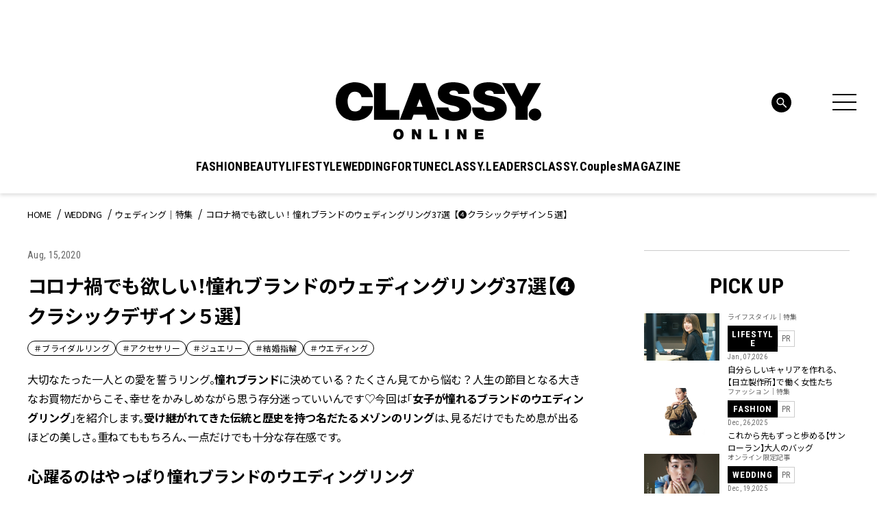

--- FILE ---
content_type: text/html; charset=UTF-8
request_url: https://classy-online.jp/wedding/97531/
body_size: 22393
content:
<!DOCTYPE html>
<html lang="ja">
<head>
<meta charset="utf-8">
<meta http-equiv="X-UA-Compatible" content="IE=edge">
<meta name="viewport" content="width=device-width, initial-scale=1.0">
<meta name="format-detection" content="telephone=no">
<link rel="apple-touch-icon" sizes="180x180" href="https://classy-online.jp/wp-content/themes/classy_2024/assets/img/apple-touch-icon.png">
<link rel="apple-touch-icon" sizes="32x32" href="https://classy-online.jp/wp-content/themes/classy_2024/assets/img/favicon-32x32.png">
<link rel="apple-touch-icon" sizes="16x16" href="https://classy-online.jp/wp-content/themes/classy_2024/assets/img/favicon-16x16.png">
<link rel="icon" href="https://classy-online.jp/wp-content/themes/classy_2024/assets/img/favicon.svg">
<link rel="shortcut icon" type="image/x-icon" href="/favicon.ico">
<meta name='robots' content='index, follow, max-image-preview:large, max-snippet:-1, max-video-preview:-1' />
	<style>img:is([sizes="auto" i], [sizes^="auto," i]) { contain-intrinsic-size: 3000px 1500px }</style>
	
	<!-- This site is optimized with the Yoast SEO plugin v26.7 - https://yoast.com/wordpress/plugins/seo/ -->
	<title>コロナ禍でも欲しい！憧れブランドのウェディングリング37選【❹クラシックデザイン５選】 | CLASSY.[クラッシィ]</title>
	<meta name="description" content="大切なたった一人との愛を誓うリング。憧れブランドに決めている？たくさん見てから悩む？人生の節目となる大きなお買物だからこそ、幸せをかみしめながら思う存分迷っていいんです♡今回は「女子が憧れるブランドのウエディングリング」を紹介します。受け継がれてきた伝統と歴史を持つ名だたるメゾンのリングは、見るだけ" />
	<link rel="canonical" href="https://classy-online.jp/wedding/97531/" />
	<meta property="og:locale" content="ja_JP" />
	<meta property="og:type" content="article" />
	<meta property="og:title" content="コロナ禍でも欲しい！憧れブランドのウェディングリング37選【❹クラシックデザイン５選】 | CLASSY.[クラッシィ]" />
	<meta property="og:url" content="https://classy-online.jp/wedding/97531/" />
	<meta property="og:site_name" content="CLASSY.[クラッシィ]" />
	<meta property="og:image" content="https://img.classy-online.jp/wp-content/uploads/2020/08/12181509/DMA-20200630_thumb.jpg" />
	<meta property="og:image:width" content="800" />
	<meta property="og:image:height" content="500" />
	<meta property="og:image:type" content="image/jpeg" />
	<meta name="twitter:card" content="summary_large_image" />
	<!-- / Yoast SEO plugin. -->


<link rel='dns-prefetch' href='//ajax.googleapis.com' />
<link rel='dns-prefetch' href='//cdn.jsdelivr.net' />
<script type="text/javascript">
/* <![CDATA[ */
window._wpemojiSettings = {"baseUrl":"https:\/\/s.w.org\/images\/core\/emoji\/16.0.1\/72x72\/","ext":".png","svgUrl":"https:\/\/s.w.org\/images\/core\/emoji\/16.0.1\/svg\/","svgExt":".svg","source":{"concatemoji":"https:\/\/classy-online.jp\/wp-includes\/js\/wp-emoji-release.min.js?ver=6.8.3"}};
/*! This file is auto-generated */
!function(s,n){var o,i,e;function c(e){try{var t={supportTests:e,timestamp:(new Date).valueOf()};sessionStorage.setItem(o,JSON.stringify(t))}catch(e){}}function p(e,t,n){e.clearRect(0,0,e.canvas.width,e.canvas.height),e.fillText(t,0,0);var t=new Uint32Array(e.getImageData(0,0,e.canvas.width,e.canvas.height).data),a=(e.clearRect(0,0,e.canvas.width,e.canvas.height),e.fillText(n,0,0),new Uint32Array(e.getImageData(0,0,e.canvas.width,e.canvas.height).data));return t.every(function(e,t){return e===a[t]})}function u(e,t){e.clearRect(0,0,e.canvas.width,e.canvas.height),e.fillText(t,0,0);for(var n=e.getImageData(16,16,1,1),a=0;a<n.data.length;a++)if(0!==n.data[a])return!1;return!0}function f(e,t,n,a){switch(t){case"flag":return n(e,"\ud83c\udff3\ufe0f\u200d\u26a7\ufe0f","\ud83c\udff3\ufe0f\u200b\u26a7\ufe0f")?!1:!n(e,"\ud83c\udde8\ud83c\uddf6","\ud83c\udde8\u200b\ud83c\uddf6")&&!n(e,"\ud83c\udff4\udb40\udc67\udb40\udc62\udb40\udc65\udb40\udc6e\udb40\udc67\udb40\udc7f","\ud83c\udff4\u200b\udb40\udc67\u200b\udb40\udc62\u200b\udb40\udc65\u200b\udb40\udc6e\u200b\udb40\udc67\u200b\udb40\udc7f");case"emoji":return!a(e,"\ud83e\udedf")}return!1}function g(e,t,n,a){var r="undefined"!=typeof WorkerGlobalScope&&self instanceof WorkerGlobalScope?new OffscreenCanvas(300,150):s.createElement("canvas"),o=r.getContext("2d",{willReadFrequently:!0}),i=(o.textBaseline="top",o.font="600 32px Arial",{});return e.forEach(function(e){i[e]=t(o,e,n,a)}),i}function t(e){var t=s.createElement("script");t.src=e,t.defer=!0,s.head.appendChild(t)}"undefined"!=typeof Promise&&(o="wpEmojiSettingsSupports",i=["flag","emoji"],n.supports={everything:!0,everythingExceptFlag:!0},e=new Promise(function(e){s.addEventListener("DOMContentLoaded",e,{once:!0})}),new Promise(function(t){var n=function(){try{var e=JSON.parse(sessionStorage.getItem(o));if("object"==typeof e&&"number"==typeof e.timestamp&&(new Date).valueOf()<e.timestamp+604800&&"object"==typeof e.supportTests)return e.supportTests}catch(e){}return null}();if(!n){if("undefined"!=typeof Worker&&"undefined"!=typeof OffscreenCanvas&&"undefined"!=typeof URL&&URL.createObjectURL&&"undefined"!=typeof Blob)try{var e="postMessage("+g.toString()+"("+[JSON.stringify(i),f.toString(),p.toString(),u.toString()].join(",")+"));",a=new Blob([e],{type:"text/javascript"}),r=new Worker(URL.createObjectURL(a),{name:"wpTestEmojiSupports"});return void(r.onmessage=function(e){c(n=e.data),r.terminate(),t(n)})}catch(e){}c(n=g(i,f,p,u))}t(n)}).then(function(e){for(var t in e)n.supports[t]=e[t],n.supports.everything=n.supports.everything&&n.supports[t],"flag"!==t&&(n.supports.everythingExceptFlag=n.supports.everythingExceptFlag&&n.supports[t]);n.supports.everythingExceptFlag=n.supports.everythingExceptFlag&&!n.supports.flag,n.DOMReady=!1,n.readyCallback=function(){n.DOMReady=!0}}).then(function(){return e}).then(function(){var e;n.supports.everything||(n.readyCallback(),(e=n.source||{}).concatemoji?t(e.concatemoji):e.wpemoji&&e.twemoji&&(t(e.twemoji),t(e.wpemoji)))}))}((window,document),window._wpemojiSettings);
/* ]]> */
</script>
<style id='wp-emoji-styles-inline-css' type='text/css'>

	img.wp-smiley, img.emoji {
		display: inline !important;
		border: none !important;
		box-shadow: none !important;
		height: 1em !important;
		width: 1em !important;
		margin: 0 0.07em !important;
		vertical-align: -0.1em !important;
		background: none !important;
		padding: 0 !important;
	}
</style>
<style id='classic-theme-styles-inline-css' type='text/css'>
/*! This file is auto-generated */
.wp-block-button__link{color:#fff;background-color:#32373c;border-radius:9999px;box-shadow:none;text-decoration:none;padding:calc(.667em + 2px) calc(1.333em + 2px);font-size:1.125em}.wp-block-file__button{background:#32373c;color:#fff;text-decoration:none}
</style>
<style id='global-styles-inline-css' type='text/css'>
:root{--wp--preset--aspect-ratio--square: 1;--wp--preset--aspect-ratio--4-3: 4/3;--wp--preset--aspect-ratio--3-4: 3/4;--wp--preset--aspect-ratio--3-2: 3/2;--wp--preset--aspect-ratio--2-3: 2/3;--wp--preset--aspect-ratio--16-9: 16/9;--wp--preset--aspect-ratio--9-16: 9/16;--wp--preset--color--black: #000000;--wp--preset--color--cyan-bluish-gray: #abb8c3;--wp--preset--color--white: #ffffff;--wp--preset--color--pale-pink: #f78da7;--wp--preset--color--vivid-red: #cf2e2e;--wp--preset--color--luminous-vivid-orange: #ff6900;--wp--preset--color--luminous-vivid-amber: #fcb900;--wp--preset--color--light-green-cyan: #7bdcb5;--wp--preset--color--vivid-green-cyan: #00d084;--wp--preset--color--pale-cyan-blue: #8ed1fc;--wp--preset--color--vivid-cyan-blue: #0693e3;--wp--preset--color--vivid-purple: #9b51e0;--wp--preset--gradient--vivid-cyan-blue-to-vivid-purple: linear-gradient(135deg,rgba(6,147,227,1) 0%,rgb(155,81,224) 100%);--wp--preset--gradient--light-green-cyan-to-vivid-green-cyan: linear-gradient(135deg,rgb(122,220,180) 0%,rgb(0,208,130) 100%);--wp--preset--gradient--luminous-vivid-amber-to-luminous-vivid-orange: linear-gradient(135deg,rgba(252,185,0,1) 0%,rgba(255,105,0,1) 100%);--wp--preset--gradient--luminous-vivid-orange-to-vivid-red: linear-gradient(135deg,rgba(255,105,0,1) 0%,rgb(207,46,46) 100%);--wp--preset--gradient--very-light-gray-to-cyan-bluish-gray: linear-gradient(135deg,rgb(238,238,238) 0%,rgb(169,184,195) 100%);--wp--preset--gradient--cool-to-warm-spectrum: linear-gradient(135deg,rgb(74,234,220) 0%,rgb(151,120,209) 20%,rgb(207,42,186) 40%,rgb(238,44,130) 60%,rgb(251,105,98) 80%,rgb(254,248,76) 100%);--wp--preset--gradient--blush-light-purple: linear-gradient(135deg,rgb(255,206,236) 0%,rgb(152,150,240) 100%);--wp--preset--gradient--blush-bordeaux: linear-gradient(135deg,rgb(254,205,165) 0%,rgb(254,45,45) 50%,rgb(107,0,62) 100%);--wp--preset--gradient--luminous-dusk: linear-gradient(135deg,rgb(255,203,112) 0%,rgb(199,81,192) 50%,rgb(65,88,208) 100%);--wp--preset--gradient--pale-ocean: linear-gradient(135deg,rgb(255,245,203) 0%,rgb(182,227,212) 50%,rgb(51,167,181) 100%);--wp--preset--gradient--electric-grass: linear-gradient(135deg,rgb(202,248,128) 0%,rgb(113,206,126) 100%);--wp--preset--gradient--midnight: linear-gradient(135deg,rgb(2,3,129) 0%,rgb(40,116,252) 100%);--wp--preset--font-size--small: 13px;--wp--preset--font-size--medium: 20px;--wp--preset--font-size--large: 36px;--wp--preset--font-size--x-large: 42px;--wp--preset--spacing--20: 0.44rem;--wp--preset--spacing--30: 0.67rem;--wp--preset--spacing--40: 1rem;--wp--preset--spacing--50: 1.5rem;--wp--preset--spacing--60: 2.25rem;--wp--preset--spacing--70: 3.38rem;--wp--preset--spacing--80: 5.06rem;--wp--preset--shadow--natural: 6px 6px 9px rgba(0, 0, 0, 0.2);--wp--preset--shadow--deep: 12px 12px 50px rgba(0, 0, 0, 0.4);--wp--preset--shadow--sharp: 6px 6px 0px rgba(0, 0, 0, 0.2);--wp--preset--shadow--outlined: 6px 6px 0px -3px rgba(255, 255, 255, 1), 6px 6px rgba(0, 0, 0, 1);--wp--preset--shadow--crisp: 6px 6px 0px rgba(0, 0, 0, 1);}:where(.is-layout-flex){gap: 0.5em;}:where(.is-layout-grid){gap: 0.5em;}body .is-layout-flex{display: flex;}.is-layout-flex{flex-wrap: wrap;align-items: center;}.is-layout-flex > :is(*, div){margin: 0;}body .is-layout-grid{display: grid;}.is-layout-grid > :is(*, div){margin: 0;}:where(.wp-block-columns.is-layout-flex){gap: 2em;}:where(.wp-block-columns.is-layout-grid){gap: 2em;}:where(.wp-block-post-template.is-layout-flex){gap: 1.25em;}:where(.wp-block-post-template.is-layout-grid){gap: 1.25em;}.has-black-color{color: var(--wp--preset--color--black) !important;}.has-cyan-bluish-gray-color{color: var(--wp--preset--color--cyan-bluish-gray) !important;}.has-white-color{color: var(--wp--preset--color--white) !important;}.has-pale-pink-color{color: var(--wp--preset--color--pale-pink) !important;}.has-vivid-red-color{color: var(--wp--preset--color--vivid-red) !important;}.has-luminous-vivid-orange-color{color: var(--wp--preset--color--luminous-vivid-orange) !important;}.has-luminous-vivid-amber-color{color: var(--wp--preset--color--luminous-vivid-amber) !important;}.has-light-green-cyan-color{color: var(--wp--preset--color--light-green-cyan) !important;}.has-vivid-green-cyan-color{color: var(--wp--preset--color--vivid-green-cyan) !important;}.has-pale-cyan-blue-color{color: var(--wp--preset--color--pale-cyan-blue) !important;}.has-vivid-cyan-blue-color{color: var(--wp--preset--color--vivid-cyan-blue) !important;}.has-vivid-purple-color{color: var(--wp--preset--color--vivid-purple) !important;}.has-black-background-color{background-color: var(--wp--preset--color--black) !important;}.has-cyan-bluish-gray-background-color{background-color: var(--wp--preset--color--cyan-bluish-gray) !important;}.has-white-background-color{background-color: var(--wp--preset--color--white) !important;}.has-pale-pink-background-color{background-color: var(--wp--preset--color--pale-pink) !important;}.has-vivid-red-background-color{background-color: var(--wp--preset--color--vivid-red) !important;}.has-luminous-vivid-orange-background-color{background-color: var(--wp--preset--color--luminous-vivid-orange) !important;}.has-luminous-vivid-amber-background-color{background-color: var(--wp--preset--color--luminous-vivid-amber) !important;}.has-light-green-cyan-background-color{background-color: var(--wp--preset--color--light-green-cyan) !important;}.has-vivid-green-cyan-background-color{background-color: var(--wp--preset--color--vivid-green-cyan) !important;}.has-pale-cyan-blue-background-color{background-color: var(--wp--preset--color--pale-cyan-blue) !important;}.has-vivid-cyan-blue-background-color{background-color: var(--wp--preset--color--vivid-cyan-blue) !important;}.has-vivid-purple-background-color{background-color: var(--wp--preset--color--vivid-purple) !important;}.has-black-border-color{border-color: var(--wp--preset--color--black) !important;}.has-cyan-bluish-gray-border-color{border-color: var(--wp--preset--color--cyan-bluish-gray) !important;}.has-white-border-color{border-color: var(--wp--preset--color--white) !important;}.has-pale-pink-border-color{border-color: var(--wp--preset--color--pale-pink) !important;}.has-vivid-red-border-color{border-color: var(--wp--preset--color--vivid-red) !important;}.has-luminous-vivid-orange-border-color{border-color: var(--wp--preset--color--luminous-vivid-orange) !important;}.has-luminous-vivid-amber-border-color{border-color: var(--wp--preset--color--luminous-vivid-amber) !important;}.has-light-green-cyan-border-color{border-color: var(--wp--preset--color--light-green-cyan) !important;}.has-vivid-green-cyan-border-color{border-color: var(--wp--preset--color--vivid-green-cyan) !important;}.has-pale-cyan-blue-border-color{border-color: var(--wp--preset--color--pale-cyan-blue) !important;}.has-vivid-cyan-blue-border-color{border-color: var(--wp--preset--color--vivid-cyan-blue) !important;}.has-vivid-purple-border-color{border-color: var(--wp--preset--color--vivid-purple) !important;}.has-vivid-cyan-blue-to-vivid-purple-gradient-background{background: var(--wp--preset--gradient--vivid-cyan-blue-to-vivid-purple) !important;}.has-light-green-cyan-to-vivid-green-cyan-gradient-background{background: var(--wp--preset--gradient--light-green-cyan-to-vivid-green-cyan) !important;}.has-luminous-vivid-amber-to-luminous-vivid-orange-gradient-background{background: var(--wp--preset--gradient--luminous-vivid-amber-to-luminous-vivid-orange) !important;}.has-luminous-vivid-orange-to-vivid-red-gradient-background{background: var(--wp--preset--gradient--luminous-vivid-orange-to-vivid-red) !important;}.has-very-light-gray-to-cyan-bluish-gray-gradient-background{background: var(--wp--preset--gradient--very-light-gray-to-cyan-bluish-gray) !important;}.has-cool-to-warm-spectrum-gradient-background{background: var(--wp--preset--gradient--cool-to-warm-spectrum) !important;}.has-blush-light-purple-gradient-background{background: var(--wp--preset--gradient--blush-light-purple) !important;}.has-blush-bordeaux-gradient-background{background: var(--wp--preset--gradient--blush-bordeaux) !important;}.has-luminous-dusk-gradient-background{background: var(--wp--preset--gradient--luminous-dusk) !important;}.has-pale-ocean-gradient-background{background: var(--wp--preset--gradient--pale-ocean) !important;}.has-electric-grass-gradient-background{background: var(--wp--preset--gradient--electric-grass) !important;}.has-midnight-gradient-background{background: var(--wp--preset--gradient--midnight) !important;}.has-small-font-size{font-size: var(--wp--preset--font-size--small) !important;}.has-medium-font-size{font-size: var(--wp--preset--font-size--medium) !important;}.has-large-font-size{font-size: var(--wp--preset--font-size--large) !important;}.has-x-large-font-size{font-size: var(--wp--preset--font-size--x-large) !important;}
:where(.wp-block-post-template.is-layout-flex){gap: 1.25em;}:where(.wp-block-post-template.is-layout-grid){gap: 1.25em;}
:where(.wp-block-columns.is-layout-flex){gap: 2em;}:where(.wp-block-columns.is-layout-grid){gap: 2em;}
:root :where(.wp-block-pullquote){font-size: 1.5em;line-height: 1.6;}
</style>
<link rel='stylesheet' id='classy-style-css' href='https://classy-online.jp/wp-content/themes/classy_2024/assets/css/style.css?ver=1762931921' type='text/css' media='all' />
<link rel='stylesheet' id='slick-css' href='https://cdn.jsdelivr.net/npm/slick-carousel@1.8.1/slick/slick.css?ver=1.8.1' type='text/css' media='all' />
<script type="text/javascript" src="https://classy-online.jp/wp-content/themes/classy_2024/assets/js/viewport.js?ver=1711822209" id="classy-viewport-js"></script>
<script type="text/javascript" src="https://ajax.googleapis.com/ajax/libs/jquery/3.6.0/jquery.min.js?ver=3.6.0" id="jquery-js"></script>
<link rel="https://api.w.org/" href="https://classy-online.jp/wp-json/" /><link rel="alternate" title="oEmbed (JSON)" type="application/json+oembed" href="https://classy-online.jp/wp-json/oembed/1.0/embed?url=https%3A%2F%2Fclassy-online.jp%2Fwedding%2F97531%2F" />
<link rel="alternate" title="oEmbed (XML)" type="text/xml+oembed" href="https://classy-online.jp/wp-json/oembed/1.0/embed?url=https%3A%2F%2Fclassy-online.jp%2Fwedding%2F97531%2F&#038;format=xml" />
<style>:root {
			--lazy-loader-animation-duration: 300ms;
		}
		  
		.lazyload {
	display: block;
}

.lazyload,
        .lazyloading {
			opacity: 0;
		}


		.lazyloaded {
			opacity: 1;
			transition: opacity 300ms;
			transition: opacity var(--lazy-loader-animation-duration);
		}</style><noscript><style>.lazyload { display: none; } .lazyload[class*="lazy-loader-background-element-"] { display: block; opacity: 1; }</style></noscript>
<link rel="preconnect" href="https://fonts.googleapis.com">
<link rel="preconnect" href="https://fonts.gstatic.com" crossorigin>
<link href="https://fonts.googleapis.com/css2?family=Roboto+Condensed:wght@400;500;700&amp;family=Noto+Sans+JP:wght@400;700&amp;display=swap" rel="stylesheet">
<script async src="https://securepubads.g.doubleclick.net/tag/js/gpt.js"></script>
 <script>
  window.googletag = window.googletag || {cmd: []};
  function isStgPage() {
    if (window.location.href.includes('stg.classy-online.jp')) {
     return true;
    }
    return false;
  }

  googletag.cmd.push(function() {
  googletag.defineSlot('/21674752051/CLASSY_PC/CategoryTop-Article-Other_superbanner1', [[1, 1], [728, 90]], 'div-gpt-ad-1626310677947-0').addService(googletag.pubads());
  googletag.defineSlot('/21674752051/CLASSY_PC/CategoryTop-Article-Other_skyscraper1', [[1, 1], [300, 600], [300, 250]], 'div-gpt-ad-1626310727896-0').addService(googletag.pubads());
  googletag.defineSlot('/21674752051/CLASSY_PC/CategoryTop-Article-Other_rectangle1', [[1, 1], [300, 250]], 'div-gpt-ad-1626310770702-0').addService(googletag.pubads());
  googletag.defineSlot('/21674752051/CLASSY_PC/CategoryTop-Article-Other_rectangle2', [[1, 1], [300, 250]], 'div-gpt-ad-1626310860985-0').addService(googletag.pubads());
  googletag.defineSlot('/21674752051/CLASSY_PC/CategoryTop-Article-Other_rectangle3', [[1, 1], [300, 250]], 'div-gpt-ad-1626310893285-0').addService(googletag.pubads());
  googletag.defineSlot('/21674752051/CLASSY_PC/CategoryTop-Article-Other_halfbanner1', [[1, 1], [300, 100]], 'div-gpt-ad-1626310944364-0').addService(googletag.pubads());
  googletag.defineSlot('/21674752051/CLASSY_PC/CategoryTop-Article-Other_halfbanner2', [[1, 1], [300, 100]], 'div-gpt-ad-1626310989449-0').addService(googletag.pubads());
  googletag.defineSlot('/21674752051/CLASSY_PC/CategoryTop-Article-Other_halfbanner3', [[1, 1], [300, 100]], 'div-gpt-ad-1626311029020-0').addService(googletag.pubads());
 googletag.defineSlot('/21674752051/CLASSY_PC/CategoryTop-Article-Other_teads', ['fluid', [1, 1], [300, 250]], 'div-gpt-ad-1626311871382-0').addService(googletag.pubads());
  googletag.pubads().enableSingleRequest();
  if (isStgPage()) {
    googletag.pubads().setTargeting("isStgPage", 'true');
  }

  googletag.enableServices();
  });
 </script>

<!--Google Tag Manager-->
<script>
  (function(w,d,s,l,i){w[l]=w[l]||[];w[l].push({'gtm.start':
  new Date().getTime(),event:'gtm.js'});var f=d.getElementsByTagName(s)[0],
  j=d.createElement(s),dl=l!='dataLayer'?'&l='+l:'';j.async=true;j.src=
  '//www.googletagmanager.com/gtm.js?id='+i+dl;f.parentNode.insertBefore(j,f);
  })(window,document,'script','dataLayer','GTM-NCHLV8');
</script>
<!--End Google Tag Manager-->
</head>
<body class="fashion_single">
<!-- Google Tag Manager -->
<noscript><iframe src="//www.googletagmanager.com/ns.html?id=GTM-NCHLV8"
height="0" width="0" style="display:none;visibility:hidden"></iframe></noscript>
<script>(function(w,d,s,l,i){w[l]=w[l]||[];w[l].push({'gtm.start':
new Date().getTime(),event:'gtm.js'});var f=d.getElementsByTagName(s)[0],
j=d.createElement(s),dl=l!='dataLayer'?'&l='+l:'';j.async=true;j.src=
'//www.googletagmanager.com/gtm.js?id='+i+dl;f.parentNode.insertBefore(j,f);
})(window,document,'script','dataLayer','GTM-NCHLV8');</script>
<!-- End Google Tag Manager -->

<div class="l-wrapper">
	<header class="l-header" role="banner">
		<div class="p-hamburger">
			<div class="p-hamburger__wrap">
				<div class="p-hamburger__top">
					<a class="p-hamburger__logo" href="https://classy-online.jp/">
						<img src="https://classy-online.jp/wp-content/themes/classy_2024/assets/img/common/logo.svg" alt="CLASSY. ONLINE">
					</a>
					<div class="p-hamburger__close-btn">
						<div class="l-header-nav-menu-btn" aria-controls="global-header-nav" aria-expanded="false">
							<span>
							</span>
							<span>
							</span>
							<span>
							</span>
						</div>
					</div>
				</div>

				<div class="p-hamburger__inner">
					<div class="p-hamburger__contents">
						<div class="p-hamburger__left">
							<div class="p-hamburger__nav">
								<ul class="p-hamburger__nav-list">
<li class="p-hamburger__nav-item"><button class="p-hamburger__nav-title" type="button">FASHION</button><ul class="p-hamburger__nav-list-detail">
<li class="p-hamburger__nav-item-detail"><a class="p-hamburger__nav-link-detail" href="/fashion/">TOP</a>
</li>
<li class="p-hamburger__nav-item-detail"><a class="p-hamburger__nav-link-detail" href="https://classy-online.jp/fashion/fashion_category/feature/">ファッション｜特集</a>
</li>
<li class="p-hamburger__nav-item-detail"><a class="p-hamburger__nav-link-detail" href="https://classy-online.jp/fashion/fashion_category/online/">オンライン限定記事</a>
</li>
<li class="p-hamburger__nav-item-detail"><a class="p-hamburger__nav-link-detail" href="https://classy-online.jp/fashion/fashion_category/news/">ニュース</a>
</li>
<li class="p-hamburger__nav-item-detail"><a class="p-hamburger__nav-link-detail" href="https://classy-online.jp/fashion/fashion_category/kaeruclassy/">買えるCLASSY.</a>
</li>
<li class="p-hamburger__nav-item-detail"><a class="p-hamburger__nav-link-detail" href="https://classy-online.jp/fashion/fashion_category/ootd/">今日の服装</a>
</li>
<li class="p-hamburger__nav-item-detail"><a class="p-hamburger__nav-link-detail" href="https://classy-online.jp/fashion/fashion_category/coordinate/">着回しDiary</a>
</li>
</ul>
</li>
<li class="p-hamburger__nav-item"><button class="p-hamburger__nav-title" type="button">BEAUTY</button><ul class="p-hamburger__nav-list-detail">
<li class="p-hamburger__nav-item-detail"><a class="p-hamburger__nav-link-detail" href="/beauty/">TOP</a>
</li>
<li class="p-hamburger__nav-item-detail"><a class="p-hamburger__nav-link-detail" href="https://classy-online.jp/beauty/beauty_category/feature/">ビューティ｜特集</a>
</li>
<li class="p-hamburger__nav-item-detail"><a class="p-hamburger__nav-link-detail" href="https://classy-online.jp/beauty/beauty_category/online/">オンライン限定記事</a>
</li>
<li class="p-hamburger__nav-item-detail"><a class="p-hamburger__nav-link-detail" href="https://classy-online.jp/beauty/beauty_category/news/">ニュース</a>
</li>
<li class="p-hamburger__nav-item-detail"><a class="p-hamburger__nav-link-detail" href="https://classy-online.jp/beauty/beauty_category/hair/">簡単ヘアアレンジ</a>
</li>
</ul>
</li>
<li class="p-hamburger__nav-item"><button class="p-hamburger__nav-title" type="button">LIFESTYLE</button><ul class="p-hamburger__nav-list-detail">
<li class="p-hamburger__nav-item-detail"><a class="p-hamburger__nav-link-detail" href="/lifestyle/">TOP</a>
</li>
<li class="p-hamburger__nav-item-detail"><a class="p-hamburger__nav-link-detail" href="https://classy-online.jp/lifestyle/lifestyle_category/feature/">特集</a>
</li>
<li class="p-hamburger__nav-item-detail"><a class="p-hamburger__nav-link-detail" href="https://classy-online.jp/lifestyle/lifestyle_category/online/">オンライン限定記事</a>
</li>
<li class="p-hamburger__nav-item-detail"><a class="p-hamburger__nav-link-detail" href="https://classy-online.jp/lifestyle/lifestyle_category/news/">ニュース</a>
</li>
<li class="p-hamburger__nav-item-detail"><a class="p-hamburger__nav-link-detail" href="https://classy-online.jp/lifestyle/lifestyle_category/fortune/">占い</a>
</li>
<li class="p-hamburger__nav-item-detail"><a class="p-hamburger__nav-link-detail" href="https://classy-online.jp/lifestyle/lifestyle_category/trip/">旅</a>
</li>
</ul>
</li>
<li class="p-hamburger__nav-item"><button class="p-hamburger__nav-title" type="button">WEDDING</button><ul class="p-hamburger__nav-list-detail">
<li class="p-hamburger__nav-item-detail"><a class="p-hamburger__nav-link-detail" href="/wedding/">TOP</a>
</li>
<li class="p-hamburger__nav-item-detail"><a class="p-hamburger__nav-link-detail" href="https://classy-online.jp/wedding/">特集</a>
</li>
<li class="p-hamburger__nav-item-detail"><a class="p-hamburger__nav-link-detail" href="https://classy-online.jp/wedding/wedding_category/online/">オンライン限定記事</a>
</li>
<li class="p-hamburger__nav-item-detail"><a class="p-hamburger__nav-link-detail" href="https://classy-online.jp/wedding/wedding_category/news/">ニュース</a>
</li>
</ul>
</li>
<li class="p-hamburger__nav-item"><button class="p-hamburger__nav-title" type="button">FORTUNE</button><ul class="p-hamburger__nav-list-detail">
<li class="p-hamburger__nav-item-detail"><a class="p-hamburger__nav-link-detail" href="/fortune/">TOP</a>
</li>
<li class="p-hamburger__nav-item-detail"><a class="p-hamburger__nav-link-detail" href="/fortune/elements/">エレメント占い</a>
</li>
<li class="p-hamburger__nav-item-detail"><a class="p-hamburger__nav-link-detail" href="/fortune2/account/">アカウント姓名判断</a>
</li>
<li class="p-hamburger__nav-item-detail"><a class="p-hamburger__nav-link-detail" href="/classy_tags/水晶玉子/">水晶玉子の今月の星占い</a>
</li>
</ul>
</li>
<li class="p-hamburger__nav-item"><a class="p-hamburger__nav-title" href="/leaders/">CLASSY.LEADERS</a>
</li>
<li class="p-hamburger__nav-item"><a class="p-hamburger__nav-title" href="/couples_member/">CLASSY.Couples</a>
</li>
								</ul>
							</div>
						</div>
						<div class="p-hamburger__center">
							<article class="p-hamburger__search-area">
								<form method="get" action="/" class="p-hamburger__search-form">
									<input name="s" type="text" placeholder="検索キーワード">
									<button type="submit">
									</button>
								</form>
							</article>
							<div class="p-hamburger__center-wrap">
								<div class="p-hamburger__center-external">
									<article class="p-hamburger__external-area">
										<div class="p-hamburger__external-area-inner">
											<p class="p-hamburger__external-title p-hamburger__external-title--membership">MEMBERSHIP</p>
											<p class="p-hamburger__external-text">CLASSY.PlusはCLASSY.編集部と繋がる会員専用サービスです。
												<br class="for-pc">編集部から届くメールマガジン、会員限定プレゼントやイベントなど特典が満載です。</p>
											<div class="p-hamburger__external-btn-area">
												<a class="c-btn-black p-hamburger__external-btn" target="_blank" href="https://member.classy-online.jp/account/login">
													<span>ログイン＆会員登録</span>
												</a>
											</div>
										</div>
									</article>
									<article class="p-hamburger__external-area">
										<div class="p-hamburger__external-area-inner">
											<p class="p-hamburger__external-title p-hamburger__external-title--online-shop">ONLINE SHOP</p>
											<p class="p-hamburger__external-text">『CLASSY.』が自信を持って提案する、ここでしか買えないアイテムをご紹介中のECサイト「買えるCLASSY.」。コラボ商品やオリジナルアイテムを毎月追加しています。</p>
											<div class="p-hamburger__external-btn-area">
												<a class="c-btn-black p-hamburger__external-btn" target="_blank" href="https://kokode.jp/products/search_list.php?type=media&#038;search_media_id=2&#038;special_code=classy">
													<span>アイテム一覧へ</span>
												</a>
											</div>
										</div>
									</article>
								</div>
								<div class="p-hamburger__wrap--sp-only-bottom">
									<article class="p-hamburger__tag-area">
										<ul class="p-hamburger__tag-list">

											<li class="p-hamburger__tag-item">
												<a class="c-tag-link" href="https://classy-online.jp/classy_tags/%E9%80%9A%E5%8B%A4%E6%9C%8D/">#通勤服</a>
											</li>
											<li class="p-hamburger__tag-item">
												<a class="c-tag-link" href="https://classy-online.jp/classy_tags/%E3%81%8A%E5%91%BC%E3%81%B0%E3%82%8C%E3%82%B3%E3%83%BC%E3%83%87/">#お呼ばれコーデ</a>
											</li>
											<li class="p-hamburger__tag-item">
												<a class="c-tag-link" href="https://classy-online.jp/classy_tags/%e3%83%a6%e3%83%8b%e3%82%af%e3%83%ad/">#UNIQLO（ユニクロ）</a>
											</li>

										</ul>
									</article>
								</div>
							</div>
							<article class="p-hamburger__sns-area--pc">
								<ul class="p-hamburger__sns-list">
<li class="p-hamburger__sns-item">
	<a class="p-hamburger__sns-link" href="https://www.instagram.com/classy_mag_insta/" target="_blank">
		<img src="https://classy-online.jp/wp-content/themes/classy_2024/assets/img/common/icon_insta_bk.svg" alt="Instagram">
	</a>
</li>
<li class="p-hamburger__sns-item">
	<a class="p-hamburger__sns-link" href="https://x.com/classy_online?lang=ja" target="_blank">
		<img src="https://classy-online.jp/wp-content/themes/classy_2024/assets/img/common/icon_x_bk.svg" alt="X">
	</a>
</li>
<li class="p-hamburger__sns-item">
	<a class="p-hamburger__sns-link" href="https://line.me/R/ti/p/@oa-classyonline?from=page&#038;openQrModal=true&#038;searchId=oa-classyonline" target="_blank">
		<img src="https://classy-online.jp/wp-content/themes/classy_2024/assets/img/common/icon_line_bk.svg" alt="Line">
	</a>
</li>
<li class="p-hamburger__sns-item">
	<a class="p-hamburger__sns-link" href="https://www.tiktok.com/@classymagazine" target="_blank">
		<img src="https://classy-online.jp/wp-content/themes/classy_2024/assets/img/common/icon_tiktok_bk.svg" alt="Tiktok">
	</a>
</li>
<li class="p-hamburger__sns-item">
	<a class="p-hamburger__sns-link" href="https://www.facebook.com/classy.online.mag" target="_blank">
		<img src="https://classy-online.jp/wp-content/themes/classy_2024/assets/img/common/icon_facebook_bk.svg" alt="Facebook">
	</a>
</li>
<li class="p-hamburger__sns-item">
	<a class="p-hamburger__sns-link" href="https://www.youtube.com/channel/UCWumPYiA-DawdQ4tQFwtqKQ" target="_blank">
		<img src="https://classy-online.jp/wp-content/themes/classy_2024/assets/img/common/icon_youtube_bk.svg" alt="Youtube">
	</a>
</li>
								</ul>
							</article>
						</div>

						<div class="p-hamburger__right">
							<div class="p-hamburger__latest-issue">
								<a class="p-hamburger__latest-issue-link" href="https://classy-online.jp/classy/20262/">
									<img src="https://img.classy-online.jp/wp-content/uploads/2025/12/23172851/magazine02_00-800x1024.jpg" alt="CLASSY最新号">
								</a>
								<p class="p-hamburger__latest-issue-text">最新号 2026年2月号</p>
							</div>
							<div class="p-hamburger__magazine-btn">
								<a class="c-btn-black p-hamburger__magazine-btn-min" href="https://classy-online.jp/classy/20262/">立ち読み</a>
								<a class="c-btn-black p-hamburger__magazine-btn-min" href="https://books.kokode.jp/products/detail.php?product_id=4128554&#038;category_id=4007590" target="_blank">定期購読</a>
							</div>
						</div>
					</div>
					<article class="p-hamburger__sns-area--sp">
						<div class="p-hamburger__sns-area-inner">
							<ul class="p-hamburger__sns-list p-hamburger__sns-list--sp">
<li class="p-hamburger__sns-item">
	<a class="p-hamburger__sns-link" href="https://www.instagram.com/classy_mag_insta/" target="_blank">
		<img src="https://classy-online.jp/wp-content/themes/classy_2024/assets/img/common/icon_insta_bk.svg" alt="Instagram">
	</a>
</li>
<li class="p-hamburger__sns-item">
	<a class="p-hamburger__sns-link" href="https://x.com/classy_online?lang=ja" target="_blank">
		<img src="https://classy-online.jp/wp-content/themes/classy_2024/assets/img/common/icon_x_bk.svg" alt="X">
	</a>
</li>
<li class="p-hamburger__sns-item">
	<a class="p-hamburger__sns-link" href="https://line.me/R/ti/p/@oa-classyonline?from=page&#038;openQrModal=true&#038;searchId=oa-classyonline" target="_blank">
		<img src="https://classy-online.jp/wp-content/themes/classy_2024/assets/img/common/icon_line_bk.svg" alt="Line">
	</a>
</li>
<li class="p-hamburger__sns-item">
	<a class="p-hamburger__sns-link" href="https://www.tiktok.com/@classymagazine" target="_blank">
		<img src="https://classy-online.jp/wp-content/themes/classy_2024/assets/img/common/icon_tiktok_bk.svg" alt="Tiktok">
	</a>
</li>
<li class="p-hamburger__sns-item">
	<a class="p-hamburger__sns-link" href="https://www.facebook.com/classy.online.mag" target="_blank">
		<img src="https://classy-online.jp/wp-content/themes/classy_2024/assets/img/common/icon_facebook_bk.svg" alt="Facebook">
	</a>
</li>
<li class="p-hamburger__sns-item">
	<a class="p-hamburger__sns-link" href="https://www.youtube.com/channel/UCWumPYiA-DawdQ4tQFwtqKQ" target="_blank">
		<img src="https://classy-online.jp/wp-content/themes/classy_2024/assets/img/common/icon_youtube_bk.svg" alt="Youtube">
	</a>
</li>
							</ul>
						</div>
					</article>
				</div>
			</div>
		</div>

		<article class="ad-wrap">
<!-- /21674752051/CLASSY_PC/CategoryTop-Article-Other_superbanner1 -->
 <div id='div-gpt-ad-1626310677947-0'>
  <script>
  googletag.cmd.push(function() { googletag.display('div-gpt-ad-1626310677947-0'); });
  </script>
 </div>
		</article>


		<nav class="l-header-nav" role="navigation">
			<h1 class="l-header-nav__logo">
				<a href="https://classy-online.jp/">
					<img src="https://classy-online.jp/wp-content/themes/classy_2024/assets/img/common/logo.svg" alt="CLASSY. ONLINE">
				</a>
			</h1>

			<div class="l-header-nav-bottom">
				<ul class="l-header-nav__bottom__list">
<li class="l-header-nav__bottom__item l-header-nav__bottom__item--has-child"><a class="l-header-nav__bottom__link" href="/fashion/">FASHION</a>
<ul class="l-header-nav__child-list">
<li class="l-header-nav__child-item"><a class="l-header-nav__child-link"  href="https://classy-online.jp/fashion/fashion_category/feature/">ファッション｜特集</a>
</li>
<li class="l-header-nav__child-item"><a class="l-header-nav__child-link"  href="https://classy-online.jp/fashion/fashion_category/online/">オンライン限定記事</a>
</li>
<li class="l-header-nav__child-item"><a class="l-header-nav__child-link"  href="https://classy-online.jp/fashion/fashion_category/news/">ニュース</a>
</li>
<li class="l-header-nav__child-item"><a class="l-header-nav__child-link"  href="https://classy-online.jp/fashion/fashion_category/kaeruclassy/">買えるCLASSY.</a>
</li>
<li class="l-header-nav__child-item"><a class="l-header-nav__child-link"  href="https://classy-online.jp/fashion/fashion_category/ootd/">今日の服装</a>
</li>
<li class="l-header-nav__child-item"><a class="l-header-nav__child-link"  href="https://classy-online.jp/fashion/fashion_category/coordinate/">着回しDiary</a>
</li>
</ul>
</li>
<li class="l-header-nav__bottom__item l-header-nav__bottom__item--has-child"><a class="l-header-nav__bottom__link" href="/beauty/">BEAUTY</a>
<ul class="l-header-nav__child-list">
<li class="l-header-nav__child-item"><a class="l-header-nav__child-link"  href="https://classy-online.jp/beauty/beauty_category/feature/">ビューティ｜特集</a>
</li>
<li class="l-header-nav__child-item"><a class="l-header-nav__child-link"  href="https://classy-online.jp/beauty/beauty_category/online/">オンライン限定記事</a>
</li>
<li class="l-header-nav__child-item"><a class="l-header-nav__child-link"  href="https://classy-online.jp/beauty/beauty_category/news/">ニュース</a>
</li>
<li class="l-header-nav__child-item"><a class="l-header-nav__child-link"  href="/beauty/beauty_category/hair/">簡単ヘアアレンジ</a>
</li>
</ul>
</li>
<li class="l-header-nav__bottom__item l-header-nav__bottom__item--has-child"><a class="l-header-nav__bottom__link" href="/lifestyle/">LIFESTYLE</a>
<ul class="l-header-nav__child-list">
<li class="l-header-nav__child-item"><a class="l-header-nav__child-link"  href="https://classy-online.jp/lifestyle/lifestyle_category/feature/">ライフスタイル｜特集</a>
</li>
<li class="l-header-nav__child-item"><a class="l-header-nav__child-link"  href="https://classy-online.jp/lifestyle/lifestyle_category/online/">オンライン限定記事</a>
</li>
<li class="l-header-nav__child-item"><a class="l-header-nav__child-link"  href="https://classy-online.jp/lifestyle/lifestyle_category/news/">ニュース</a>
</li>
<li class="l-header-nav__child-item"><a class="l-header-nav__child-link"  href="https://classy-online.jp/lifestyle/lifestyle_category/fortune/">占い</a>
</li>
<li class="l-header-nav__child-item"><a class="l-header-nav__child-link"  href="https://classy-online.jp/lifestyle/lifestyle_category/trip/">旅</a>
</li>
</ul>
</li>
<li class="l-header-nav__bottom__item l-header-nav__bottom__item--has-child"><a class="l-header-nav__bottom__link" href="/wedding/">WEDDING</a>
<ul class="l-header-nav__child-list">
<li class="l-header-nav__child-item"><a class="l-header-nav__child-link"  href="https://classy-online.jp/wedding/wedding_category/feature/">ウェディング｜特集</a>
</li>
<li class="l-header-nav__child-item"><a class="l-header-nav__child-link"  href="https://classy-online.jp/wedding/wedding_category/online/">オンライン限定記事</a>
</li>
<li class="l-header-nav__child-item"><a class="l-header-nav__child-link"  href="https://classy-online.jp/wedding/wedding_category/news/">ニュース</a>
</li>
</ul>
</li>
<li class="l-header-nav__bottom__item l-header-nav__bottom__item--has-child"><a class="l-header-nav__bottom__link" href="https://classy-online.jp/fortune/">FORTUNE</a>
<ul class="l-header-nav__child-list">
<li class="l-header-nav__child-item"><a class="l-header-nav__child-link"  href="/fortune/elements/">エレメント占い</a>
</li>
<li class="l-header-nav__child-item"><a class="l-header-nav__child-link"  href="/fortune2/account/">アカウント姓名判断</a>
</li>
<li class="l-header-nav__child-item"><a class="l-header-nav__child-link"  href="/classy_tags/水晶玉子/">水晶玉子の今月の星占い</a>
</li>
</ul>
</li>
<li class="l-header-nav__bottom__item"><a class="l-header-nav__bottom__link" href="/leaders_member/">CLASSY.LEADERS</a>
</li>
<li class="l-header-nav__bottom__item"><a class="l-header-nav__bottom__link" href="/couples_member/">CLASSY.Couples</a>
</li>
<li class="l-header-nav__bottom__item"><a class="l-header-nav__bottom__link" href="https://classy-online.jp/magazine/">MAGAZINE</a>
</li>
				</ul>
			</div>

			<div class="l-header-nav-top">
				<ul class="l-header-nav-top__list">
					<li class="l-header-nav-top__item l-header-nav-top__item--search">
						<button class="l-header-nav-top__link l-header-nav-top__link--search" type="button">
							<img src="https://classy-online.jp/wp-content/themes/classy_2024/assets/img/common/icon_search-bk.svg" alt="">
						</button>
						<div class="l-header-nav-top__search-display">
							<div class="l-header-nav-top__search-area">
								<form class="l-header-nav-top__search-form" method="get" action="/">
									<input name="s" type="text" placeholder="検索キーワード">
									<button type="submit">
									</button>
								</form>
							</div>
						</div>
					</li>
				</ul>
				<div class="l-header-nav-menu-wrap">
					<button class="l-header-nav-menu-btn" type="button" aria-controls="global-header-nav" aria-expanded="false">
						<span></span>
						<span></span>
						<span></span>
					</button>
				</div>
			</div>
		</nav>
	</header>
	<main class="l-main">
		<article class="l-column">
			<ul class="p-breadcrumb">
				<li class="p-breadcrumb__list">
					<a class="p-breadcrumb__link" href="https://classy-online.jp/">
						<span class="p-breadcrumb__title">HOME</span>
					</a>
				</li>
				<li class="p-breadcrumb__list">
					<a class="p-breadcrumb__link" href="https://classy-online.jp/wedding/">
						<span class="p-breadcrumb__title">WEDDING</span>
					</a>
				</li>
				<li class="p-breadcrumb__list">
					<a class="p-breadcrumb__link" href="https://classy-online.jp/wedding/wedding_category/feature/">
						<span class="p-breadcrumb__title">ウェディング｜特集</span>
					</a>
				</li>
				<li class="p-breadcrumb__list">
					<a class="p-breadcrumb__link" href="https://classy-online.jp/wedding/97531/">
						<span class="p-breadcrumb__title">コロナ禍でも欲しい！憧れブランドのウェディングリング37選【❹クラシックデザイン５選】</span>
					</a>
				</li>
			</ul>
		</article>

<script type="application/ld+json">
{
	"@context": "https://schema.org",
	"@type": "BreadcrumbList",
	"itemListElement": [{
		"@type": "ListItem",
		"position": 1,
		"name": "HOME",
		"item": "https://classy-online.jp/"
	}
	,{
		"@type": "ListItem",
		"position": 2,
		"name": "WEDDING",
		"item": "https://classy-online.jp/wedding/"
	}
	,{
		"@type": "ListItem",
		"position": 3,
		"name": "ウェディング｜特集",
		"item": "https://classy-online.jp/wedding/wedding_category/feature/"
	}
	,{
		"@type": "ListItem",
		"position": 4,
		"name": "コロナ禍でも欲しい！憧れブランドのウェディングリング37選【❹クラシックデザイン５選】",
		"item": "https://classy-online.jp/wedding/97531/"
	}
	]
}
</script>

		<article class="l-column l-2col p-single__2col">
			<article class="l-2col-main">
				<section class="p-single">
					<div class="p-single__head">
						<div class="p-single__head-top">
							<span class="p-single__head-date entry-date">Aug, 15,2020</span>						</div>
						<div class="p-single__head-title">
							<h1 class="p-single__head-h1">コロナ禍でも欲しい！憧れブランドのウェディングリング37選【❹クラシックデザイン５選】</h1>
						</div>
						<ul class="p-single__head-tag">
							<li class="p-single__head-tag-item"><a class="c-tag-link" href="https://classy-online.jp/classy_tags/%e3%83%96%e3%83%a9%e3%82%a4%e3%83%80%e3%83%ab%e3%83%aa%e3%83%b3%e3%82%b0">＃ブライダルリング</a></li>
							<li class="p-single__head-tag-item"><a class="c-tag-link" href="https://classy-online.jp/classy_tags/%e3%82%a2%e3%82%af%e3%82%bb%e3%82%b5%e3%83%aa%e3%83%bc">＃アクセサリー</a></li>
							<li class="p-single__head-tag-item"><a class="c-tag-link" href="https://classy-online.jp/classy_tags/%e3%82%b8%e3%83%a5%e3%82%a8%e3%83%aa%e3%83%bc">＃ジュエリー</a></li>
							<li class="p-single__head-tag-item"><a class="c-tag-link" href="https://classy-online.jp/classy_tags/%e7%b5%90%e5%a9%9a%e6%8c%87%e8%bc%aa">＃結婚指輪</a></li>
							<li class="p-single__head-tag-item"><a class="c-tag-link" href="https://classy-online.jp/classy_tags/%e3%82%a6%e3%82%a8%e3%83%87%e3%82%a3%e3%83%b3%e3%82%b0">＃ウエディング</a></li>
						</ul>
					</div>					<div class="p-single__contents">
<p>大切なたった一人との愛を誓うリング。<strong>憧れブランド</strong>に決めている？たくさん見てから悩む？人生の節目となる大きなお買物だからこそ、幸せをかみしめながら思う存分迷っていいんです♡今回は「<strong>女子が憧れるブランドのウエディングリング</strong>」を紹介します。<strong>受け継がれてきた伝統と歴史を持つ名だたるメゾンのリング</strong>は、見るだけでもため息が出るほどの美しさ。重ねてももちろん、一点だけでも十分な存在感です。</p>
<h2 class="p-single__h2" id="entry-h-style01_2">心躍るのはやっぱり憧れブランドのウエディングリング</h2><h4 class="p-single__h4" id="entry-h-style03_2">おすすめ❹「クラシックデザイン」</h4><div class="p-single__img-center-text-bottom u-mt60">
	<figure class="p-single__img">
		<img src="https://img.classy-online.jp/wp-content/uploads/2020/08/12174103/DMA-20200630_142-3-1.jpg" alt="">
	</figure>
	<p class="p-single__text"><p><strong>1.</strong>リング「プリュム ドゥ パオン エタニティ リング」〈ＰＧ×Ｄ計0.34ｃｔ〉￥581,818※ 予定価格（ブシュロン／ブシュロン クライアントサービス） <strong>2.</strong>リング「デルフィーヌ」〈ＰＧ×Ｄセンター0.20ｃｔ～〉￥265,000～（フレッド／フレッド カスタマーサービス） 3.リング「フローラ」〈ＷＧ×Ｄセンター0.25ｃｔ～〉※９月発売予定￥305,000～オーダー可能（グッチ／グッチ ジャパン）<strong>4.</strong>リング「クイーン」〈Ｐｔ×ＰＧ×Ｄ0.3ｃｔ～〉￥390,000～（ダミアーニ／ダミアーニ銀座タワー）<strong> 5.</strong>リング「インコントロ ダ モーレ」〈Ｐｔ×Ｄセンター0.18ｃｔ～〉￥269,000～（ブルガリ／ブルガリ ジャパン）</p>
</p>
</div>
<aside class="p-single__related-article u-mt60">
	<p class="p-single__related-article-title" style="border-color:#87a3bf;color:#87a3bf;">◆あわせて読みたい</p>
	<ul>
		<li><a href="https://classy-online.jp/fashion/54216/">アラサー女子憧れジュエラーのリング図鑑「ティファニー編」｜2020年最新・婚約指輪選び</a></li>
		<li><a href="https://classy-online.jp/wedding/95789/">最近入籍した女子が選んだ「結婚指輪」って…？【花嫁自慢のリング６選】</a></li>
		<li><a href="https://classy-online.jp/wedding/83896/">今さら聞けない！「ダイヤモンド」の基本用語｜結婚指輪を選ぶ前に！</a></li>
	</ul>
</aside>
<p>撮影／五十嵐 洋　スタイリング／三好 彩　取材／田村宜子<br />
※文中の素材表記は、ＷＧ＝ホワイトゴールド、YG＝イエローゴールド、RG＝ローズゴールド、ＰＧ＝ピンクゴールド、Ｐｔ＝プラチナ、Ｄ＝ダイヤモンドです。</p>

<article class="p-single__ad u-mt60">
<!-- /21674752051/CLASSY_PC/CategoryTop-Article-Other_teads -->
 <div id='div-gpt-ad-1626311871382-0'>
  <script>
  googletag.cmd.push(function() { googletag.display('div-gpt-ad-1626311871382-0'); });
  </script>
 </div>
</article>


						<article class="p-single__sns-share u-mt60">
							<div class="p-single__sns-share-inner">
								<div class="p-single__sns-share-btn">
									<p class="p-single__sns-share-title">share</p>
									<ul class="p-single__sns-share-list">
										<li class="p-single__sns-share-item">
											<a href="https://x.com/share?count=horizontal&original_referer=https://classy-online.jp/wedding/97531/&text=コロナ禍でも欲しい！憧れブランドのウェディングリング37選【❹クラシックデザイン５選】&url=https://classy-online.jp/wedding/97531/" onclick="window.open(this.href, 'tweetwindow', 'width=550, height=450,personalbar=0,toolbar=0,scrollbars=1,resizable=1'); return false;">
												<img src="https://classy-online.jp/wp-content/themes/classy_2024/assets/img/common/icon_share-x.svg" alt="Xアイコン">
										</a>
										</li>
										<li class="p-single__sns-share-item">
											<a href="https://www.facebook.com/share.php?u=https://classy-online.jp/wedding/97531/" onclick="window.open(this.href, 'FBwindow', 'width=650, height=450, menubar=no, toolbar=no, scrollbars=yes'); return false;">
												<img src="https://classy-online.jp/wp-content/themes/classy_2024/assets/img/common/icon_share-fb.svg" alt="Facebookアイコン">
											</a>
										</li>
										<li class="p-single__sns-share-item">
											<a href="https://social-plugins.line.me/lineit/share?url=https://classy-online.jp/wedding/97531/" target="_blank" rel="nofollow noopener noreferrer" class="icn-line">
												<img src="https://classy-online.jp/wp-content/themes/classy_2024/assets/img/common/icon_share-line.svg" alt="LINEアイコン">
											</a>
										</li>
									</ul>
								</div>
							</div>
						</article>


					</div>
				</section>
				<div class="p-single__recommend">
				<article class="p-recommend l-section--min fadeInTrigger">
					<div class="p-recommend__inner">
						<div id="_popIn_recommend"></div>
					</div>
				</article>
				</div>
			</article>
			<aside class="l-2col-side">
				<article class="p-sidebar__contents">
					<div class="p-sidebar__ad-img  fadeInTrigger for-pc">
<!-- /21674752051/CLASSY_PC/CategoryTop-Article-Other_skyscraper1 -->
 <div id='div-gpt-ad-1626310727896-0'>
  <script>
  googletag.cmd.push(function() { googletag.display('div-gpt-ad-1626310727896-0'); });
  </script>
 </div>
					</div>
					<div class="p-sidebar__ad-img  fadeInTrigger for-pc">
<!-- /21674752051/CLASSY_PC/CategoryTop-Article-Other_rectangle1 -->
 <div id='div-gpt-ad-1626310770702-0'>
  <script>
  googletag.cmd.push(function() { googletag.display('div-gpt-ad-1626310770702-0'); });
  </script>
 </div>
					</div>
					<div class="p-sidebar__ad-img  fadeInTrigger for-pc">
<!-- /21674752051/CLASSY_PC/CategoryTop-Article-Other_rectangle2 -->
 <div id='div-gpt-ad-1626310860985-0'>
  <script>
  googletag.cmd.push(function() { googletag.display('div-gpt-ad-1626310860985-0'); });
  </script>
 </div>
					</div>
					<div class="p-sidebar__ad-img  fadeInTrigger for-pc">
<!-- /21674752051/CLASSY_PC/CategoryTop-Article-Other_halfbanner1 -->
 <div id='div-gpt-ad-1626310944364-0'>
  <script>
  googletag.cmd.push(function() { googletag.display('div-gpt-ad-1626310944364-0'); });
  </script>
 </div>
					</div>
					<div class="p-sidebar__ad-img  fadeInTrigger for-pc">
<!-- /21674752051/CLASSY_PC/CategoryTop-Article-Other_halfbanner2 -->
 <div id='div-gpt-ad-1626310989449-0'>
  <script>
  googletag.cmd.push(function() { googletag.display('div-gpt-ad-1626310989449-0'); });
  </script>
 </div>
					</div>
					<div class="p-sidebar__ad-img  fadeInTrigger for-pc">
<!-- /21674752051/CLASSY_PC/CategoryTop-Article-Other_halfbanner3 -->
 <div id='div-gpt-ad-1626311029020-0'>
  <script>
  googletag.cmd.push(function() { googletag.display('div-gpt-ad-1626311029020-0'); });
  </script>
 </div>
					</div>
				</article>
				<article class="p-sidebar__contents fadeInTrigger">
					<div class="p-ranking__contents-wrap">
						<div id="_popIn_ranking"></div>
					</div>
				</article>				<article class="p-sidebar__contents p-sidebar__contents--separator fadeInTrigger for-pc">
					<div class="p-sidebar__h2 fadeUpTrigger">
						<h2>PICK UP</h2>
					</div>
					<div class="p-sidebar__pickup-wrap">
						<article class="p-card-nomal__wrap p-card-nomal__wrap-item p-card-nomal__wrap-item--square">
							<a class="p-card-nomal__link" href="https://classy-online.jp/lifestyle/495897/" target="_self">
								<div class="p-card-nomal__img">
									<img class="p-card-nomal__img-thumbnail" src="https://img.classy-online.jp/wp-content/uploads/2026/01/18140508/fin_0107_26_Hitachi_C_1600-x-1000.jpg" alt="自分らしいキャリアを作れる、【日立製作所】で働く女性たち">
								</div>
								<div class="p-card-nomal-contents">
									<div class="p-card-nomal__tag-top">
										<span class="c-article-tag-online">ライフスタイル｜特集</span>
									</div>
									<div class="p-card-nomal__head">
										<span class="c-article-category">LIFESTYLE</span>
										<span class="c-article-ad">PR</span>										<date class="c-article-deliverytime">Jan, 07,2026</date>
									</div>
									<div class="p-card-nomal__title">
										<h3>自分らしいキャリアを作れる、【日立製作所】で働く女性たち</h3>
									</div>
								</div>
							</a>
						</article>
						<article class="p-card-nomal__wrap p-card-nomal__wrap-item p-card-nomal__wrap-item--square">
							<a class="p-card-nomal__link" href="https://classy-online.jp/fashion/495798/" target="_self">
								<div class="p-card-nomal__img">
									<img class="p-card-nomal__img-thumbnail" src="https://img.classy-online.jp/wp-content/uploads/2025/12/22112042/fin_1226_25_Saint-Laurent_C_1600-x-1000.jpg" alt="これから先もずっと歩める【サンローラン】大人のバッグ">
								</div>
								<div class="p-card-nomal-contents">
									<div class="p-card-nomal__tag-top">
										<span class="c-article-tag-online">ファッション｜特集</span>
									</div>
									<div class="p-card-nomal__head">
										<span class="c-article-category">FASHION</span>
										<span class="c-article-ad">PR</span>										<date class="c-article-deliverytime">Dec, 26,2025</date>
									</div>
									<div class="p-card-nomal__title">
										<h3>これから先もずっと歩める【サンローラン】大人のバッグ</h3>
									</div>
								</div>
							</a>
						</article>
						<article class="p-card-nomal__wrap p-card-nomal__wrap-item p-card-nomal__wrap-item--square">
							<a class="p-card-nomal__link" href="https://classy-online.jp/wedding/496604/" target="_self">
								<div class="p-card-nomal__img">
									<img class="p-card-nomal__img-thumbnail" src="https://img.classy-online.jp/wp-content/uploads/2025/12/18174911/barneys_eye.jpg" alt="バーニーズ　ニューヨークで探す 私だけの【ウェディングジュエリー】">
								</div>
								<div class="p-card-nomal-contents">
									<div class="p-card-nomal__tag-top">
										<span class="c-article-tag-online">オンライン限定記事</span>
									</div>
									<div class="p-card-nomal__head">
										<span class="c-article-category">WEDDING</span>
										<span class="c-article-ad">PR</span>										<date class="c-article-deliverytime">Dec, 19,2025</date>
									</div>
									<div class="p-card-nomal__title">
										<h3>バーニーズ　ニューヨークで探す 私だけの【ウェディングジュエリー】</h3>
									</div>
								</div>
							</a>
						</article>
						<article class="p-card-nomal__wrap p-card-nomal__wrap-item p-card-nomal__wrap-item--square">
							<a class="p-card-nomal__link" href="https://classy-online.jp/beauty/495644/" target="_self">
								<div class="p-card-nomal__img">
									<img class="p-card-nomal__img-thumbnail" src="https://img.classy-online.jp/wp-content/uploads/2025/12/17152142/shiseido_eye_800-500px.jpg" alt="シーン別！さりげなく香らせたいデートの日の香水【3選】">
								</div>
								<div class="p-card-nomal-contents">
									<div class="p-card-nomal__tag-top">
										<span class="c-article-tag-online">オンライン限定記事</span>
									</div>
									<div class="p-card-nomal__head">
										<span class="c-article-category">BEAUTY</span>
										<span class="c-article-ad">PR</span>										<date class="c-article-deliverytime">Dec, 18,2025</date>
									</div>
									<div class="p-card-nomal__title">
										<h3>シーン別！さりげなく香らせたいデートの日の香水【3選】</h3>
									</div>
								</div>
							</a>
						</article>
						<article class="p-card-nomal__wrap p-card-nomal__wrap-item p-card-nomal__wrap-item--square">
							<a class="p-card-nomal__link" href="https://classy-online.jp/fashion/502771/" target="_self">
								<div class="p-card-nomal__img">
									<img class="p-card-nomal__img-thumbnail" src="https://img.classy-online.jp/wp-content/uploads/2025/12/08001249/99c73aa89ab5d6639024c21b66cd9507.png" alt="30代が“服を買うとき”1位は『旅行前』！旅ありきのオシャレ大特集｜CLASSY.2026年2月号発売">
								</div>
								<div class="p-card-nomal-contents">
									<div class="p-card-nomal__tag-top">
										<span class="c-article-tag-online">ファッション｜特集</span>
									</div>
									<div class="p-card-nomal__head">
										<span class="c-article-category">FASHION</span>
																				<date class="c-article-deliverytime">Dec, 26,2025</date>
									</div>
									<div class="p-card-nomal__title">
										<h3>30代が“服を買うとき”1位は『旅行前』！旅ありきのオシャレ大特集｜CLASSY.2026年2月号発売</h3>
									</div>
								</div>
							</a>
						</article>
						<article class="p-card-nomal__wrap p-card-nomal__wrap-item p-card-nomal__wrap-item--square">
							<a class="p-card-nomal__link" href="https://classy-online.jp/fashion/498243/" target="_self">
								<div class="p-card-nomal__img">
									<img class="p-card-nomal__img-thumbnail" src="https://img.classy-online.jp/wp-content/uploads/2025/12/18092724/eye_cl.jpg" alt="【ロイヤル・アッシャー】新たな旗艦店「銀座並木通りサロン」がオープン！">
								</div>
								<div class="p-card-nomal-contents">
									<div class="p-card-nomal__tag-top">
										<span class="c-article-tag-online">ニュース</span>
									</div>
									<div class="p-card-nomal__head">
										<span class="c-article-category">FASHION</span>
										<span class="c-article-ad">PR</span>										<date class="c-article-deliverytime">Dec, 18,2025</date>
									</div>
									<div class="p-card-nomal__title">
										<h3>【ロイヤル・アッシャー】新たな旗艦店「銀座並木通りサロン」がオープン！</h3>
									</div>
								</div>
							</a>
						</article>
						<article class="p-card-nomal__wrap p-card-nomal__wrap-item p-card-nomal__wrap-item--square">
							<a class="p-card-nomal__link" href="https://classy-online.jp/lifestyle/486255/" target="_self">
								<div class="p-card-nomal__img">
									<img class="p-card-nomal__img-thumbnail" src="https://img.classy-online.jp/wp-content/uploads/2025/10/22004644/af659dea-6768-4a48-a859-cddaeba05026-scaled.jpg" alt="CLASSY.編集部員のバッグの中身って？【公式YouTube】が本格スタート！">
								</div>
								<div class="p-card-nomal-contents">
									<div class="p-card-nomal__tag-top">
										<span class="c-article-tag-online">オンライン限定記事</span>
									</div>
									<div class="p-card-nomal__head">
										<span class="c-article-category">LIFESTYLE</span>
																				<date class="c-article-deliverytime">Oct, 22,2025</date>
									</div>
									<div class="p-card-nomal__title">
										<h3>CLASSY.編集部員のバッグの中身って？【公式YouTube】が本格スタート！</h3>
									</div>
								</div>
							</a>
						</article>
					</div>
				</article>
			</aside>
		</article>
		<article class="l-section">
		<section class="p-feature fadeInTrigger">
			<div class="p-feature__inner">
				<div class="p-feature-slider-area">
					<div class="p-feature__h2 for-sp">
						<h2 class="c-heading-2--small fadeUpTrigger">Feature</h2>
					</div>
					<div class="p-feature-slider">
						<article class="p-feature-slide">
							<div class="p-feature-slide__wrap">
								<a class="p-feature-slide__img-link" href="https://classy-online.jp/beauty/495644/" target="_self">
									<div class="p-feature-slide__img">
										<img src="https://img.classy-online.jp/wp-content/uploads/2025/12/17152142/shiseido_eye_800-500px.jpg" alt="シーン別！さりげなく香らせたいデートの日の香水【3選】">
									</div>
								</a>
								<section class="p-feature-slide-contents">
									<div class="p-feature-slide__link">
										<div class="p-feature__h2 for-pc">
											<h2 class="c-heading-2--small fadeUpTrigger">FEATURE</h2>
										</div>
										<div class="p-feature-slide__tag-top--pc">
											<span class="p-feature-slide__online">オンライン限定記事</span>
										</div>
										<div class="p-feature-slide__head">
											<span class="c-article-category">BEAUTY</span>
											<span class="c-article-ad">PR</span>																						<div class="p-feature-slide__tag-top--sp">
												<span class="p-feature-slide__online">オンライン限定記事</span>
											</div>
											<date class="c-article-deliverytime">Dec, 18,2025</date>
										</div>
										<a class="p-feature-slide__title" href="https://classy-online.jp/beauty/495644/" target="_self">
											<h3 class="p-feature-title__h3">シーン別！さりげなく香らせたいデートの日の香水【3選】</h3>
										</a>
									</div>
								</section>
							</div>
						</article>
						<article class="p-feature-slide">
							<div class="p-feature-slide__wrap">
								<a class="p-feature-slide__img-link" href="https://classy-online.jp/lifestyle/495897/" target="_self">
									<div class="p-feature-slide__img">
										<img src="https://img.classy-online.jp/wp-content/uploads/2026/01/18140508/fin_0107_26_Hitachi_C_1600-x-1000.jpg" alt="自分らしいキャリアを作れる、【日立製作所】で働く女性たち">
									</div>
								</a>
								<section class="p-feature-slide-contents">
									<div class="p-feature-slide__link">
										<div class="p-feature__h2 for-pc">
											<h2 class="c-heading-2--small fadeUpTrigger">FEATURE</h2>
										</div>
										<div class="p-feature-slide__tag-top--pc">
											<span class="p-feature-slide__online">ライフスタイル｜特集</span>
										</div>
										<div class="p-feature-slide__head">
											<span class="c-article-category">LIFESTYLE</span>
											<span class="c-article-ad">PR</span>																						<div class="p-feature-slide__tag-top--sp">
												<span class="p-feature-slide__online">ライフスタイル｜特集</span>
											</div>
											<date class="c-article-deliverytime">Jan, 07,2026</date>
										</div>
										<a class="p-feature-slide__title" href="https://classy-online.jp/lifestyle/495897/" target="_self">
											<h3 class="p-feature-title__h3">自分らしいキャリアを作れる、【日立製作所】で働く女性たち</h3>
										</a>
									</div>
								</section>
							</div>
						</article>
						<article class="p-feature-slide">
							<div class="p-feature-slide__wrap">
								<a class="p-feature-slide__img-link" href="https://classy-online.jp/fashion/495798/" target="_self">
									<div class="p-feature-slide__img">
										<img src="https://img.classy-online.jp/wp-content/uploads/2025/12/22112042/fin_1226_25_Saint-Laurent_C_1600-x-1000.jpg" alt="これから先もずっと歩める【サンローラン】大人のバッグ">
									</div>
								</a>
								<section class="p-feature-slide-contents">
									<div class="p-feature-slide__link">
										<div class="p-feature__h2 for-pc">
											<h2 class="c-heading-2--small fadeUpTrigger">FEATURE</h2>
										</div>
										<div class="p-feature-slide__tag-top--pc">
											<span class="p-feature-slide__online">ファッション｜特集</span>
										</div>
										<div class="p-feature-slide__head">
											<span class="c-article-category">FASHION</span>
											<span class="c-article-ad">PR</span>																						<div class="p-feature-slide__tag-top--sp">
												<span class="p-feature-slide__online">ファッション｜特集</span>
											</div>
											<date class="c-article-deliverytime">Dec, 26,2025</date>
										</div>
										<a class="p-feature-slide__title" href="https://classy-online.jp/fashion/495798/" target="_self">
											<h3 class="p-feature-title__h3">これから先もずっと歩める【サンローラン】大人のバッグ</h3>
										</a>
									</div>
								</section>
							</div>
						</article>
						<article class="p-feature-slide">
							<div class="p-feature-slide__wrap">
								<a class="p-feature-slide__img-link" href="https://classy-online.jp/wedding/496604/" target="_self">
									<div class="p-feature-slide__img">
										<img src="https://img.classy-online.jp/wp-content/uploads/2025/12/18174911/barneys_eye.jpg" alt="バーニーズ　ニューヨークで探す 私だけの【ウェディングジュエリー】">
									</div>
								</a>
								<section class="p-feature-slide-contents">
									<div class="p-feature-slide__link">
										<div class="p-feature__h2 for-pc">
											<h2 class="c-heading-2--small fadeUpTrigger">FEATURE</h2>
										</div>
										<div class="p-feature-slide__tag-top--pc">
											<span class="p-feature-slide__online">オンライン限定記事</span>
										</div>
										<div class="p-feature-slide__head">
											<span class="c-article-category">WEDDING</span>
											<span class="c-article-ad">PR</span>																						<div class="p-feature-slide__tag-top--sp">
												<span class="p-feature-slide__online">オンライン限定記事</span>
											</div>
											<date class="c-article-deliverytime">Dec, 19,2025</date>
										</div>
										<a class="p-feature-slide__title" href="https://classy-online.jp/wedding/496604/" target="_self">
											<h3 class="p-feature-title__h3">バーニーズ　ニューヨークで探す 私だけの【ウェディングジュエリー】</h3>
										</a>
									</div>
								</section>
							</div>
						</article>
						<article class="p-feature-slide">
							<div class="p-feature-slide__wrap">
								<a class="p-feature-slide__img-link" href="https://classy-online.jp/fashion/502771/" target="_self">
									<div class="p-feature-slide__img">
										<img src="https://img.classy-online.jp/wp-content/uploads/2025/12/08001249/99c73aa89ab5d6639024c21b66cd9507.png" alt="30代が“服を買うとき”1位は『旅行前』！旅ありきのオシャレ大特集｜CLASSY.2026年2月号発売">
									</div>
								</a>
								<section class="p-feature-slide-contents">
									<div class="p-feature-slide__link">
										<div class="p-feature__h2 for-pc">
											<h2 class="c-heading-2--small fadeUpTrigger">FEATURE</h2>
										</div>
										<div class="p-feature-slide__tag-top--pc">
											<span class="p-feature-slide__online">ファッション｜特集</span>
										</div>
										<div class="p-feature-slide__head">
											<span class="c-article-category">FASHION</span>
																																	<div class="p-feature-slide__tag-top--sp">
												<span class="p-feature-slide__online">ファッション｜特集</span>
											</div>
											<date class="c-article-deliverytime">Dec, 26,2025</date>
										</div>
										<a class="p-feature-slide__title" href="https://classy-online.jp/fashion/502771/" target="_self">
											<h3 class="p-feature-title__h3">30代が“服を買うとき”1位は『旅行前』！旅ありきのオシャレ大特集｜CLASSY.2026年2月号発売</h3>
										</a>
									</div>
								</section>
							</div>
						</article>
					</div>
					<div class="p-feature-slider-inner-wrap">
						<div class="p-feature-slider-arrows"></div>
					</div>
					<div class="p-feature-slider-dots"></div>
				</div>
			</div>
		</section>
		</article>
		<article class="l-2col l-section l-column">
			<article class="l-2col-main">
				<section class="p-magazine fadeInTrigger">
					<div class="p-magazine__h2">
						<h2 class="c-heading-2--small fadeUpTrigger">Magazine</h2>
					</div>
					<figure class="p-magazine-img">
						<img src="https://img.classy-online.jp/wp-content/uploads/2025/12/23172851/magazine02_00-800x1024.jpg" alt="">
					</figure>
					<div class="p-magazine-detail">
						<div class="p-magazine-sale">
							<p class="p-magazine-sale-latest">最新号
								<span class="p-magazine-sale-year">2026</span>年
								<span>02</span>月号</p>
							<p class="p-magazine-sale-date">12月26日発売／
								<br class="for-pc">表紙モデル：宮本 茉由</p>
						</div>
						<div class="p-magazine-btn-area">
							<a class="c-btn-black p-magazine-btn js-magazine-btn--modal" href="">最新号購入</a>
							<a class="c-btn-black p-magazine-btn" href="https://classy-online.jp/classy/20262/">立ち読み</a>
							<a class="c-btn-black p-magazine-btn" href="https://books.kokode.jp/products/detail.php?product_id=4128554&#038;category_id=4007590" target="_blank">定期購読</a>
						</div>
					</div>
				</section>
				<section class="p-ecshop l-section--min fadeInTrigger">
					<div class="p-ecshop__inner">
						<div class="p-ecshop__h2--sp fadeUpTrigger">
							<h2 class="c-heading-2--small">
								<img src="https://classy-online.jp/wp-content/themes/classy_2024/assets/img/common/logo_classy-closet.svg" alt="買えるクラッシィ" width="174" height="32">
							</h2>
						</div>
						<div class="p-ecshop-slider-area">
							<div class="p-ecshop-slider">
								<article class="p-ecshop-slide">
									<a class="p-ecshop-slide__wrap" href="https://kokode.jp/products/detail.php?product_id=4291115" target="_blank">
										<div class="p-ecshop-slide__img">
											<img src="https://data.kokode.jp/upload/kokode/save_image/4291115-1.jpg" alt="[CASA FLINE]ベロアスカート">
										</div>
										<section class="p-ecshop-slide-contents">
											<div class="p-ecshop__h2--pc">
												<h2>
													<img src="https://classy-online.jp/wp-content/themes/classy_2024/assets/img/common/logo_classy-closet.svg" alt="買えるクラッシィ" width="185" height="34">
												</h2>
											</div>
											<div class="p-ecshop-slide-number">
												<span class="p-ecshop-slide-number__count">
												</span>
												<span class="p-ecshop-slide-number__count-all">
												</span>
											</div>
											<div class="p-ecshop__h3">
												<h3></h3>
											</div>
											<div class="p-ecshop-slide-text">[CASA FLINE]ベロアスカート</div>
											<div class="p-ecshop-slide-price">¥20900												<span>（税込）</span>
											</div>
											<div class="p-ecshop-slide-link-wrap">
												<p class="p-ecshop-slide-link">View more</p>
											</div>
										</section>
									</a>
								</article>
								<article class="p-ecshop-slide">
									<a class="p-ecshop-slide__wrap" href="https://kokode.jp/products/detail.php?product_id=4291116" target="_blank">
										<div class="p-ecshop-slide__img">
											<img src="https://data.kokode.jp/upload/kokode/save_image/4291116-1.jpg" alt="[CASA FLINE]ツイード風ニットジャケット">
										</div>
										<section class="p-ecshop-slide-contents">
											<div class="p-ecshop__h2--pc">
												<h2>
													<img src="https://classy-online.jp/wp-content/themes/classy_2024/assets/img/common/logo_classy-closet.svg" alt="買えるクラッシィ" width="185" height="34">
												</h2>
											</div>
											<div class="p-ecshop-slide-number">
												<span class="p-ecshop-slide-number__count">
												</span>
												<span class="p-ecshop-slide-number__count-all">
												</span>
											</div>
											<div class="p-ecshop__h3">
												<h3></h3>
											</div>
											<div class="p-ecshop-slide-text">[CASA FLINE]ツイード風ニットジャケット</div>
											<div class="p-ecshop-slide-price">¥39600												<span>（税込）</span>
											</div>
											<div class="p-ecshop-slide-link-wrap">
												<p class="p-ecshop-slide-link">View more</p>
											</div>
										</section>
									</a>
								</article>
								<article class="p-ecshop-slide">
									<a class="p-ecshop-slide__wrap" href="https://kokode.jp/products/detail.php?product_id=4288799" target="_blank">
										<div class="p-ecshop-slide__img">
											<img src="https://data.kokode.jp/upload/kokode/save_image/4288799-1.jpg" alt="[BABYLONE]チェックスカート">
										</div>
										<section class="p-ecshop-slide-contents">
											<div class="p-ecshop__h2--pc">
												<h2>
													<img src="https://classy-online.jp/wp-content/themes/classy_2024/assets/img/common/logo_classy-closet.svg" alt="買えるクラッシィ" width="185" height="34">
												</h2>
											</div>
											<div class="p-ecshop-slide-number">
												<span class="p-ecshop-slide-number__count">
												</span>
												<span class="p-ecshop-slide-number__count-all">
												</span>
											</div>
											<div class="p-ecshop__h3">
												<h3></h3>
											</div>
											<div class="p-ecshop-slide-text">[BABYLONE]チェックスカート</div>
											<div class="p-ecshop-slide-price">¥22000												<span>（税込）</span>
											</div>
											<div class="p-ecshop-slide-link-wrap">
												<p class="p-ecshop-slide-link">View more</p>
											</div>
										</section>
									</a>
								</article>
								<article class="p-ecshop-slide">
									<a class="p-ecshop-slide__wrap" href="https://kokode.jp/products/detail.php?product_id=4288800" target="_blank">
										<div class="p-ecshop-slide__img">
											<img src="https://data.kokode.jp/upload/kokode/save_image/4288800-1.jpg" alt="[CASA FLINE]マルチモバイルケース">
										</div>
										<section class="p-ecshop-slide-contents">
											<div class="p-ecshop__h2--pc">
												<h2>
													<img src="https://classy-online.jp/wp-content/themes/classy_2024/assets/img/common/logo_classy-closet.svg" alt="買えるクラッシィ" width="185" height="34">
												</h2>
											</div>
											<div class="p-ecshop-slide-number">
												<span class="p-ecshop-slide-number__count">
												</span>
												<span class="p-ecshop-slide-number__count-all">
												</span>
											</div>
											<div class="p-ecshop__h3">
												<h3></h3>
											</div>
											<div class="p-ecshop-slide-text">[CASA FLINE]マルチモバイルケース</div>
											<div class="p-ecshop-slide-price">¥8250												<span>（税込）</span>
											</div>
											<div class="p-ecshop-slide-link-wrap">
												<p class="p-ecshop-slide-link">View more</p>
											</div>
										</section>
									</a>
								</article>
								<article class="p-ecshop-slide">
									<a class="p-ecshop-slide__wrap" href="https://kokode.jp/products/detail.php?product_id=4288801" target="_blank">
										<div class="p-ecshop-slide__img">
											<img src="https://data.kokode.jp/upload/kokode/save_image/4288801-1.jpg" alt="[CASA FLINE]コクーンスウェットドレス">
										</div>
										<section class="p-ecshop-slide-contents">
											<div class="p-ecshop__h2--pc">
												<h2>
													<img src="https://classy-online.jp/wp-content/themes/classy_2024/assets/img/common/logo_classy-closet.svg" alt="買えるクラッシィ" width="185" height="34">
												</h2>
											</div>
											<div class="p-ecshop-slide-number">
												<span class="p-ecshop-slide-number__count">
												</span>
												<span class="p-ecshop-slide-number__count-all">
												</span>
											</div>
											<div class="p-ecshop__h3">
												<h3></h3>
											</div>
											<div class="p-ecshop-slide-text">[CASA FLINE]コクーンスウェットドレス</div>
											<div class="p-ecshop-slide-price">¥19800												<span>（税込）</span>
											</div>
											<div class="p-ecshop-slide-link-wrap">
												<p class="p-ecshop-slide-link">View more</p>
											</div>
										</section>
									</a>
								</article>
								<article class="p-ecshop-slide">
									<a class="p-ecshop-slide__wrap" href="https://kokode.jp/products/detail.php?product_id=4289847" target="_blank">
										<div class="p-ecshop-slide__img">
											<img src="https://data.kokode.jp/upload/kokode/save_image/4289847-1.jpg" alt="[enchanted]【受発注】【SNEEKE by.enchanted】メタルアクセントニットスニーカーブーツ">
										</div>
										<section class="p-ecshop-slide-contents">
											<div class="p-ecshop__h2--pc">
												<h2>
													<img src="https://classy-online.jp/wp-content/themes/classy_2024/assets/img/common/logo_classy-closet.svg" alt="買えるクラッシィ" width="185" height="34">
												</h2>
											</div>
											<div class="p-ecshop-slide-number">
												<span class="p-ecshop-slide-number__count">
												</span>
												<span class="p-ecshop-slide-number__count-all">
												</span>
											</div>
											<div class="p-ecshop__h3">
												<h3></h3>
											</div>
											<div class="p-ecshop-slide-text">[enchanted]【受発注】【SNEEKE by.enchanted】メタルアクセントニットスニーカーブーツ</div>
											<div class="p-ecshop-slide-price">¥13970												<span>（税込）</span>
											</div>
											<div class="p-ecshop-slide-link-wrap">
												<p class="p-ecshop-slide-link">View more</p>
											</div>
										</section>
									</a>
								</article>
								<article class="p-ecshop-slide">
									<a class="p-ecshop-slide__wrap" href="https://kokode.jp/products/detail.php?product_id=4289848" target="_blank">
										<div class="p-ecshop-slide__img">
											<img src="https://data.kokode.jp/upload/kokode/save_image/4289848-1.jpg" alt="[enchanted]【受発注】撥水インヒールロングブーツ">
										</div>
										<section class="p-ecshop-slide-contents">
											<div class="p-ecshop__h2--pc">
												<h2>
													<img src="https://classy-online.jp/wp-content/themes/classy_2024/assets/img/common/logo_classy-closet.svg" alt="買えるクラッシィ" width="185" height="34">
												</h2>
											</div>
											<div class="p-ecshop-slide-number">
												<span class="p-ecshop-slide-number__count">
												</span>
												<span class="p-ecshop-slide-number__count-all">
												</span>
											</div>
											<div class="p-ecshop__h3">
												<h3></h3>
											</div>
											<div class="p-ecshop-slide-text">[enchanted]【受発注】撥水インヒールロングブーツ</div>
											<div class="p-ecshop-slide-price">¥19800												<span>（税込）</span>
											</div>
											<div class="p-ecshop-slide-link-wrap">
												<p class="p-ecshop-slide-link">View more</p>
											</div>
										</section>
									</a>
								</article>
								<article class="p-ecshop-slide">
									<a class="p-ecshop-slide__wrap" href="https://kokode.jp/products/detail.php?product_id=4288739" target="_blank">
										<div class="p-ecshop-slide__img">
											<img src="https://data.kokode.jp/upload/kokode/save_image/4288739-1.jpg" alt="[THREE SQUARE]シャーリングボウタイブラウス">
										</div>
										<section class="p-ecshop-slide-contents">
											<div class="p-ecshop__h2--pc">
												<h2>
													<img src="https://classy-online.jp/wp-content/themes/classy_2024/assets/img/common/logo_classy-closet.svg" alt="買えるクラッシィ" width="185" height="34">
												</h2>
											</div>
											<div class="p-ecshop-slide-number">
												<span class="p-ecshop-slide-number__count">
												</span>
												<span class="p-ecshop-slide-number__count-all">
												</span>
											</div>
											<div class="p-ecshop__h3">
												<h3></h3>
											</div>
											<div class="p-ecshop-slide-text">[THREE SQUARE]シャーリングボウタイブラウス</div>
											<div class="p-ecshop-slide-price">¥16500												<span>（税込）</span>
											</div>
											<div class="p-ecshop-slide-link-wrap">
												<p class="p-ecshop-slide-link">View more</p>
											</div>
										</section>
									</a>
								</article>
								<article class="p-ecshop-slide">
									<a class="p-ecshop-slide__wrap" href="https://kokode.jp/products/detail.php?product_id=4288740" target="_blank">
										<div class="p-ecshop-slide__img">
											<img src="https://data.kokode.jp/upload/kokode/save_image/4288740-1.jpg" alt="[THREE SQUARE]レイヤードニットセットアップ">
										</div>
										<section class="p-ecshop-slide-contents">
											<div class="p-ecshop__h2--pc">
												<h2>
													<img src="https://classy-online.jp/wp-content/themes/classy_2024/assets/img/common/logo_classy-closet.svg" alt="買えるクラッシィ" width="185" height="34">
												</h2>
											</div>
											<div class="p-ecshop-slide-number">
												<span class="p-ecshop-slide-number__count">
												</span>
												<span class="p-ecshop-slide-number__count-all">
												</span>
											</div>
											<div class="p-ecshop__h3">
												<h3></h3>
											</div>
											<div class="p-ecshop-slide-text">[THREE SQUARE]レイヤードニットセットアップ</div>
											<div class="p-ecshop-slide-price">¥25300												<span>（税込）</span>
											</div>
											<div class="p-ecshop-slide-link-wrap">
												<p class="p-ecshop-slide-link">View more</p>
											</div>
										</section>
									</a>
								</article>
								<article class="p-ecshop-slide">
									<a class="p-ecshop-slide__wrap" href="https://kokode.jp/products/detail.php?product_id=4288741" target="_blank">
										<div class="p-ecshop-slide__img">
											<img src="https://data.kokode.jp/upload/kokode/save_image/4288741-1.jpg" alt="[THREE SQUARE]ハイウェストニットプルオーバー">
										</div>
										<section class="p-ecshop-slide-contents">
											<div class="p-ecshop__h2--pc">
												<h2>
													<img src="https://classy-online.jp/wp-content/themes/classy_2024/assets/img/common/logo_classy-closet.svg" alt="買えるクラッシィ" width="185" height="34">
												</h2>
											</div>
											<div class="p-ecshop-slide-number">
												<span class="p-ecshop-slide-number__count">
												</span>
												<span class="p-ecshop-slide-number__count-all">
												</span>
											</div>
											<div class="p-ecshop__h3">
												<h3></h3>
											</div>
											<div class="p-ecshop-slide-text">[THREE SQUARE]ハイウェストニットプルオーバー</div>
											<div class="p-ecshop-slide-price">¥14300												<span>（税込）</span>
											</div>
											<div class="p-ecshop-slide-link-wrap">
												<p class="p-ecshop-slide-link">View more</p>
											</div>
										</section>
									</a>
								</article>
								<article class="p-ecshop-slide">
									<a class="p-ecshop-slide__wrap" href="https://kokode.jp/products/detail.php?product_id=4288742" target="_blank">
										<div class="p-ecshop-slide__img">
											<img src="https://data.kokode.jp/upload/kokode/save_image/4288742-1.jpg" alt="[THREE SQUARE]ファンシーヤーンニットジャケット">
										</div>
										<section class="p-ecshop-slide-contents">
											<div class="p-ecshop__h2--pc">
												<h2>
													<img src="https://classy-online.jp/wp-content/themes/classy_2024/assets/img/common/logo_classy-closet.svg" alt="買えるクラッシィ" width="185" height="34">
												</h2>
											</div>
											<div class="p-ecshop-slide-number">
												<span class="p-ecshop-slide-number__count">
												</span>
												<span class="p-ecshop-slide-number__count-all">
												</span>
											</div>
											<div class="p-ecshop__h3">
												<h3></h3>
											</div>
											<div class="p-ecshop-slide-text">[THREE SQUARE]ファンシーヤーンニットジャケット</div>
											<div class="p-ecshop-slide-price">¥19800												<span>（税込）</span>
											</div>
											<div class="p-ecshop-slide-link-wrap">
												<p class="p-ecshop-slide-link">View more</p>
											</div>
										</section>
									</a>
								</article>
							</div>
						</div>
					</div>
					<div class="p-ecshop-btn">
						<a class="c-btn-black c-btn-viewmore c-btn-other-window p-ecshop-btn__link" href="https://kokode.jp/products/search_list.php?type=media&search_media_id=2&special_code=classy" target="_blank">アイテム一覧へ</a>
					</div>
				</section>
			</article>
			<aside class="l-2col-side l-column--lower">
				<article class="p-sidebar__contents">
					<div class="p-sidebar__ad-img  fadeInTrigger for-pc">
<!-- /21674752051/CLASSY_PC/CategoryTop-Article-Other_rectangle3 -->
 <div id='div-gpt-ad-1626310893285-0'>
  <script>
  googletag.cmd.push(function() { googletag.display('div-gpt-ad-1626310893285-0'); });
  </script>
 </div>
					</div>
				</article>				<article class="p-sidebar__contents p-sidebar__contents--classy-plus fadeInTrigger">
					<div class="p-sidebar__classy-plus">
						<a class="p-sidebar__classy-plus-link" target="_blank"  href="https://member.classy-online.jp/account/login">
							<p class="p-sidebar__classy-plus-text">CLASSY.編集部とつながる
								<br>会員限定サービス</p>
							<img class="p-sidebar__classy-plus-img" src="https://classy-online.jp/wp-content/themes/classy_2024/assets/img/common/logo_classy-plus.svg" alt="" width="270" height="44">
						</a>
					</div>
				</article>
				<article class="p-sidebar__contents fadeInTrigger">
					<div class="p-sidebar__h2 fadeUpTrigger">
						<h2>Hot Word</h2>
					</div>
					<ul class="p-sidebar__hotword-list">

						<li class="p-sidebar__hotword-item">
							<a class="c-tag-link" href="https://classy-online.jp/classy_tags/%e3%82%a2%e3%82%a6%e3%82%bf%e3%83%bc/">#アウター</a>
						</li>
						<li class="p-sidebar__hotword-item">
							<a class="c-tag-link" href="https://classy-online.jp/classy_tags/%e9%98%b2%e5%af%92/">#防寒</a>
						</li>
						<li class="p-sidebar__hotword-item">
							<a class="c-tag-link" href="https://classy-online.jp/classy_tags/%e3%83%96%e3%83%bc%e3%83%84/">#ブーツ</a>
						</li>
						<li class="p-sidebar__hotword-item">
							<a class="c-tag-link" href="https://classy-online.jp/classy_tags/%e3%81%8a%e5%91%bc%e3%81%b0%e3%82%8c%e3%82%b3%e3%83%bc%e3%83%87/">#お呼ばれコーデ</a>
						</li>
						<li class="p-sidebar__hotword-item">
							<a class="c-tag-link" href="https://classy-online.jp/classy_tags/%e3%83%a6%e3%83%8b%e3%82%af%e3%83%ad/">#UNIQLO（ユニクロ）</a>
						</li>
						<li class="p-sidebar__hotword-item">
							<a class="c-tag-link" href="https://classy-online.jp/classy_tags/%e9%80%9a%e5%8b%a4%e6%9c%8d/">#通勤服</a>
						</li>
						<li class="p-sidebar__hotword-item">
							<a class="c-tag-link" href="https://classy-online.jp/classy_tags/%e6%97%85%e3%82%b3%e3%83%bc%e3%83%87/">#旅コーデ</a>
						</li>
						<li class="p-sidebar__hotword-item">
							<a class="c-tag-link" href="https://classy-online.jp/classy_tags/%e3%82%b8%e3%83%a5%e3%82%a8%e3%83%aa%e3%83%bc/">#ジュエリー</a>
						</li>
						<li class="p-sidebar__hotword-item">
							<a class="c-tag-link" href="https://classy-online.jp/classy_tags/%e7%b5%90%e5%a9%9a/">#結婚</a>
						</li>
						<li class="p-sidebar__hotword-item">
							<a class="c-tag-link" href="https://classy-online.jp/classy_tags/%e9%aa%a8%e6%a0%bc%e8%a8%ba%e6%96%ad/">#骨格診断</a>
						</li>
					</ul>
				</article>
			</aside>
		</article>
		<article class="p-pickup__contents--lower for-sp">
			<section class="p-pickup l-section fadeInTrigger">
				<div class="p-pickup__inner">
					<div class="p-pickup__h2">
						<h2 class="c-heading-2--small fadeUpTrigger">Pickup</h2>
					</div>
					<div class="p-pickup-slider-area">
						<div class="p-pickup__slider">
							<article class="p-card-nomal__wrap p-card-nomal__wrap-item p-pickup-card-nomal__wrap">
								<a class="p-card-nomal__link-wrap" href="https://classy-online.jp/lifestyle/495897/" target="_self"><div class="p-card-nomal__link">
									<div class="p-card-nomal__img">
										<img class="p-card-nomal__img-thumbnail" src="https://img.classy-online.jp/wp-content/uploads/2026/01/18140508/fin_0107_26_Hitachi_C_1600-x-1000.jpg" alt="自分らしいキャリアを作れる、【日立製作所】で働く女性たち">
									</div>
									<div class="p-card-nomal-contents p-pickup-card-nomal__contents">
										<div class="p-card-nomal__tag-top">
											<span class="c-article-tag-online">ライフスタイル｜特集</span>
										</div>
										<div class="p-card-nomal__head">
											<span class="c-article-category">LIFESTYLE</span>
											<span class="c-article-ad">PR</span>																						<span class="c-article-deliverytime">Jan, 07,2026</span>
										</div>
										<div class="p-card-nomal__title">
											<h3 class="c-article-title__h3 p-pickup-title__h3">自分らしいキャリアを作れる、【日立製作所】で働く女性たち</h3>
										</div>
									</div>
								</div></a>
							</article>
							<article class="p-card-nomal__wrap p-card-nomal__wrap-item p-pickup-card-nomal__wrap">
								<a class="p-card-nomal__link-wrap" href="https://classy-online.jp/fashion/495798/" target="_self"><div class="p-card-nomal__link">
									<div class="p-card-nomal__img">
										<img class="p-card-nomal__img-thumbnail" src="https://img.classy-online.jp/wp-content/uploads/2025/12/22112042/fin_1226_25_Saint-Laurent_C_1600-x-1000.jpg" alt="これから先もずっと歩める【サンローラン】大人のバッグ">
									</div>
									<div class="p-card-nomal-contents p-pickup-card-nomal__contents">
										<div class="p-card-nomal__tag-top">
											<span class="c-article-tag-online">ファッション｜特集</span>
										</div>
										<div class="p-card-nomal__head">
											<span class="c-article-category">FASHION</span>
											<span class="c-article-ad">PR</span>																						<span class="c-article-deliverytime">Dec, 26,2025</span>
										</div>
										<div class="p-card-nomal__title">
											<h3 class="c-article-title__h3 p-pickup-title__h3">これから先もずっと歩める【サンローラン】大人のバッグ</h3>
										</div>
									</div>
								</div></a>
							</article>
							<article class="p-card-nomal__wrap p-card-nomal__wrap-item p-pickup-card-nomal__wrap">
								<a class="p-card-nomal__link-wrap" href="https://classy-online.jp/wedding/496604/" target="_self"><div class="p-card-nomal__link">
									<div class="p-card-nomal__img">
										<img class="p-card-nomal__img-thumbnail" src="https://img.classy-online.jp/wp-content/uploads/2025/12/18174911/barneys_eye.jpg" alt="バーニーズ　ニューヨークで探す 私だけの【ウェディングジュエリー】">
									</div>
									<div class="p-card-nomal-contents p-pickup-card-nomal__contents">
										<div class="p-card-nomal__tag-top">
											<span class="c-article-tag-online">オンライン限定記事</span>
										</div>
										<div class="p-card-nomal__head">
											<span class="c-article-category">WEDDING</span>
											<span class="c-article-ad">PR</span>																						<span class="c-article-deliverytime">Dec, 19,2025</span>
										</div>
										<div class="p-card-nomal__title">
											<h3 class="c-article-title__h3 p-pickup-title__h3">バーニーズ　ニューヨークで探す 私だけの【ウェディングジュエリー】</h3>
										</div>
									</div>
								</div></a>
							</article>
							<article class="p-card-nomal__wrap p-card-nomal__wrap-item p-pickup-card-nomal__wrap">
								<a class="p-card-nomal__link-wrap" href="https://classy-online.jp/beauty/495644/" target="_self"><div class="p-card-nomal__link">
									<div class="p-card-nomal__img">
										<img class="p-card-nomal__img-thumbnail" src="https://img.classy-online.jp/wp-content/uploads/2025/12/17152142/shiseido_eye_800-500px.jpg" alt="シーン別！さりげなく香らせたいデートの日の香水【3選】">
									</div>
									<div class="p-card-nomal-contents p-pickup-card-nomal__contents">
										<div class="p-card-nomal__tag-top">
											<span class="c-article-tag-online">オンライン限定記事</span>
										</div>
										<div class="p-card-nomal__head">
											<span class="c-article-category">BEAUTY</span>
											<span class="c-article-ad">PR</span>																						<span class="c-article-deliverytime">Dec, 18,2025</span>
										</div>
										<div class="p-card-nomal__title">
											<h3 class="c-article-title__h3 p-pickup-title__h3">シーン別！さりげなく香らせたいデートの日の香水【3選】</h3>
										</div>
									</div>
								</div></a>
							</article>
							<article class="p-card-nomal__wrap p-card-nomal__wrap-item p-pickup-card-nomal__wrap">
								<a class="p-card-nomal__link-wrap" href="https://classy-online.jp/fashion/502771/" target="_self"><div class="p-card-nomal__link">
									<div class="p-card-nomal__img">
										<img class="p-card-nomal__img-thumbnail" src="https://img.classy-online.jp/wp-content/uploads/2025/12/08001249/99c73aa89ab5d6639024c21b66cd9507.png" alt="30代が“服を買うとき”1位は『旅行前』！旅ありきのオシャレ大特集｜CLASSY.2026年2月号発売">
									</div>
									<div class="p-card-nomal-contents p-pickup-card-nomal__contents">
										<div class="p-card-nomal__tag-top">
											<span class="c-article-tag-online">ファッション｜特集</span>
										</div>
										<div class="p-card-nomal__head">
											<span class="c-article-category">FASHION</span>
																																	<span class="c-article-deliverytime">Dec, 26,2025</span>
										</div>
										<div class="p-card-nomal__title">
											<h3 class="c-article-title__h3 p-pickup-title__h3">30代が“服を買うとき”1位は『旅行前』！旅ありきのオシャレ大特集｜CLASSY.2026年2月号発売</h3>
										</div>
									</div>
								</div></a>
							</article>
							<article class="p-card-nomal__wrap p-card-nomal__wrap-item p-pickup-card-nomal__wrap">
								<a class="p-card-nomal__link-wrap" href="https://classy-online.jp/fashion/498243/" target="_self"><div class="p-card-nomal__link">
									<div class="p-card-nomal__img">
										<img class="p-card-nomal__img-thumbnail" src="https://img.classy-online.jp/wp-content/uploads/2025/12/18092724/eye_cl.jpg" alt="【ロイヤル・アッシャー】新たな旗艦店「銀座並木通りサロン」がオープン！">
									</div>
									<div class="p-card-nomal-contents p-pickup-card-nomal__contents">
										<div class="p-card-nomal__tag-top">
											<span class="c-article-tag-online">ニュース</span>
										</div>
										<div class="p-card-nomal__head">
											<span class="c-article-category">FASHION</span>
											<span class="c-article-ad">PR</span>																						<span class="c-article-deliverytime">Dec, 18,2025</span>
										</div>
										<div class="p-card-nomal__title">
											<h3 class="c-article-title__h3 p-pickup-title__h3">【ロイヤル・アッシャー】新たな旗艦店「銀座並木通りサロン」がオープン！</h3>
										</div>
									</div>
								</div></a>
							</article>
							<article class="p-card-nomal__wrap p-card-nomal__wrap-item p-pickup-card-nomal__wrap">
								<a class="p-card-nomal__link-wrap" href="https://classy-online.jp/lifestyle/486255/" target="_self"><div class="p-card-nomal__link">
									<div class="p-card-nomal__img">
										<img class="p-card-nomal__img-thumbnail" src="https://img.classy-online.jp/wp-content/uploads/2025/10/22004644/af659dea-6768-4a48-a859-cddaeba05026-scaled.jpg" alt="CLASSY.編集部員のバッグの中身って？【公式YouTube】が本格スタート！">
									</div>
									<div class="p-card-nomal-contents p-pickup-card-nomal__contents">
										<div class="p-card-nomal__tag-top">
											<span class="c-article-tag-online">オンライン限定記事</span>
										</div>
										<div class="p-card-nomal__head">
											<span class="c-article-category">LIFESTYLE</span>
																																	<span class="c-article-deliverytime">Oct, 22,2025</span>
										</div>
										<div class="p-card-nomal__title">
											<h3 class="c-article-title__h3 p-pickup-title__h3">CLASSY.編集部員のバッグの中身って？【公式YouTube】が本格スタート！</h3>
										</div>
									</div>
								</div></a>
							</article>
						</div>
					</div>
				</div>
			</section>
		</article>
	</main>

	<div class="l-footer__page-top"> <a href=""> <span></span></a></div>
	<footer class="l-footer" role="contentinfo">
		<article class="l-footer__inner l-column">
			<div class="l-footer__contents">
				<div class="l-footer__left">
					<div class="l-footer__logo">
						<img src="https://classy-online.jp/wp-content/themes/classy_2024/assets/img/common/logo_white.svg" alt="">
					</div>
					<div class="l-footer__latest-issue">
						<a href="https://classy-online.jp/classy/20262/"><img src="https://img.classy-online.jp/wp-content/uploads/2025/12/23172851/magazine02_00-800x1024.jpg" alt="最新号"></a>
						<p>最新号 2026年2月号</p>
					</div>
					<div class="l-footer__magazine-btn-wrap">
						<a class="c-btn-black l-footer__magazine-btn js-magazine-btn--modal" href="">最新号購入</a>
						<a class="c-btn-black l-footer__magazine-btn-min" href="https://classy-online.jp/classy/20262/">立ち読み</a>
						<a class="c-btn-black l-footer__magazine-btn-min" href="https://books.kokode.jp/products/detail.php?product_id=4128554&#038;category_id=4007590" target="_blank">定期購読</a>
					</div>

					<div class="p-magazine-modal">
						<div class="p-magazine-modal__inner">
							<div class="p-magazine-modal__btn-wrap">
								<div class="p-magazine-modal__btn">
									<span></span>
									<span></span>
								</div>
							</div>
							<div class="p-magazine-modal__head">
								<p class="p-magazine-modal__title">CLASSY.の最新号を<br class="for-sp">購入する</p>
								<p class="p-magazine-modal__text">最新号 2026年2月号</p>
							</div>
							<ul class="p-magazine-modal__btn-list">
								<li class="p-magazine-modal__btn-item">
									<a class="p-magazine-modal__btn-link" href="https://www.amazon.co.jp/dp/B0G528GFT7">
										<img src="https://classy-online.jp/wp-content/themes/classy_2024/assets/img/common/logo_amazon.svg" alt="" width="186">
									</a>
								</li>
								<li class="p-magazine-modal__btn-item">
									<a class="p-magazine-modal__btn-link" href="https://7net.omni7.jp/detail/1264618661">
										<img src="https://classy-online.jp/wp-content/themes/classy_2024/assets/img/common/logo_7net.svg" alt="" width="285">
									</a>
								</li>
								<li class="p-magazine-modal__btn-item">
									<a class="p-magazine-modal__btn-link" href="https://www.hmv.co.jp/artist_CLASSY-%E7%B7%A8%E9%9B%86%E9%83%A8_000000000269395/item_CLASSY-%E3%82%AF%E3%83%A9%E3%83%83%E3%82%B7%E3%82%A3-2026%E5%B9%B4-2%E6%9C%88%E5%8F%B7_16488433">
										<img src="https://classy-online.jp/wp-content/themes/classy_2024/assets/img/common/logo_hmv.svg" alt="" width="154">
									</a>
								</li>
								<li class="p-magazine-modal__btn-item">
									<a class="p-magazine-modal__btn-link" href="https://books.rakuten.co.jp/rb/18471384/">
										<img src="https://classy-online.jp/wp-content/themes/classy_2024/assets/img/common/logo_rakutenbook.svg" alt="" width="203">
									</a>
								</li>
							</ul>
						</div>
					</div>
				</div>

				<div class="l-footer__right">
					<ul class="l-footer__nav-list">
<li class="l-footer__nav-item"><a class="l-footer__nav-link" href="/fashion/">FASHION</a></li>
<li class="l-footer__nav-item"><a class="l-footer__nav-link" href="/beauty/">BEAUTY</a></li>
<li class="l-footer__nav-item"><a class="l-footer__nav-link" href="/lifestyle/">LIFESTYLE</a></li>
<li class="l-footer__nav-item"><a class="l-footer__nav-link" href="/wedding/">WEDDING</a></li>
<li class="l-footer__nav-item"><a class="l-footer__nav-link" href="/fortune/">FORTUNE</a></li>
<li class="l-footer__nav-item"><a class="l-footer__nav-link" href="/leaders/">CLASSY.LEADERS</a></li>
<li class="l-footer__nav-item"><a class="l-footer__nav-link" href="/couples_member/">CLASSY.Couples</a></li>
					</ul>

					<div class="l-footer__sns">
						<p class="l-footer__sns-text">公式SNS</p>
						<ul class="l-footer__sns-list">
<li class="l-footer__sns-item">
	<a class="l-footer__sns-link" href="https://www.instagram.com/classy_mag_insta/" target="_blank">
		<img src="https://classy-online.jp/wp-content/themes/classy_2024/assets/img/common/icon_insta_wh.svg" alt="Instagram">
	</a>
</li>
<li class="l-footer__sns-item">
	<a class="l-footer__sns-link" href="https://x.com/classy_online?lang=ja" target="_blank">
		<img src="https://classy-online.jp/wp-content/themes/classy_2024/assets/img/common/icon_x_wh.svg" alt="X">
	</a>
</li>
<li class="l-footer__sns-item">
	<a class="l-footer__sns-link" href="https://line.me/R/ti/p/@oa-classyonline?from=page&#038;openQrModal=true&#038;searchId=oa-classyonline" target="_blank">
		<img src="https://classy-online.jp/wp-content/themes/classy_2024/assets/img/common/icon_line_wh.svg" alt="Line">
	</a>
</li>
<li class="l-footer__sns-item">
	<a class="l-footer__sns-link" href="https://www.tiktok.com/@classymagazine" target="_blank">
		<img src="https://classy-online.jp/wp-content/themes/classy_2024/assets/img/common/icon_tiktok_wh.svg" alt="Tiktok">
	</a>
</li>
<li class="l-footer__sns-item">
	<a class="l-footer__sns-link" href="https://www.facebook.com/classy.online.mag" target="_blank">
		<img src="https://classy-online.jp/wp-content/themes/classy_2024/assets/img/common/icon_facebook_wh.svg" alt="Facebook">
	</a>
</li>
<li class="l-footer__sns-item">
	<a class="l-footer__sns-link" href="https://www.youtube.com/channel/UCWumPYiA-DawdQ4tQFwtqKQ" target="_blank">
		<img src="https://classy-online.jp/wp-content/themes/classy_2024/assets/img/common/icon_youtube_wh.svg" alt="Youtube">
	</a>
</li>
						</ul>
					</div>

					<div class="l-footer__other-nav">
						<ul class="l-footer__detail-list l-footer__detail-list--top">
<li class="l-footer__detail-item"><a class="l-footer__detail-link" href="/information/">インフォメーション</a></li>
<li class="l-footer__detail-item"><a class="l-footer__detail-link" href="https://member.classy-online.jp/">会員登録</a></li>
<li class="l-footer__detail-item"><a class="l-footer__detail-link" href="https://www3.kobunsha.com/ad/" target = "_blank">広告掲載について</a></li>
<li class="l-footer__detail-item"><a class="l-footer__detail-link" href="/faq/">よくあるご質問</a></li>
<li class="l-footer__detail-item"><a class="l-footer__detail-link" href="mailto:classy-online@kobunsha.com">お問い合わせ</a></li>
<li class="l-footer__detail-item"><a class="l-footer__detail-link" href="https://www.kobunsha.com/" target = "_blank">光文社オフィシャルサイト</a></li>
<li class="l-footer__detail-item"><a class="l-footer__detail-link" href="/dokumo/">読者モデル、ライター募集</a></li>
						</ul>
					</div>
					<div class="l-footer__service-btn-area">
						<div class="l-footer__service-btn">
							<a class="l-footer__service-btn-link" href="https://member.classy-online.jp/account/login">
								<p class="l-footer__service-text">CLASSY.編集部とつながる会員限定サービス</p>
								<img class="l-footer__service-img" src="https://classy-online.jp/wp-content/themes/classy_2024/assets/img/common/logo_classy-plus.svg" alt="CLASSY.編集部とつながる会員限定サービス" width="270" height="44">
							</a>
						</div>
						<div class="l-footer__service-btn">
							<a class="l-footer__service-btn-link" href="https://kokode.jp/products/search_list.php?type=media&#038;search_media_id=2&#038;special_code=classy">
								<p class="l-footer__service-text l-footer__service-text--online">CLASSY.オンラインショップ</p>
								<img class="l-footer__service-img" src="https://classy-online.jp/wp-content/themes/classy_2024/assets/img/common/logo_classy-closet.svg" alt="CLASSY.オンラインショップ" width="272" height="50">
							</a>
						</div>
					</div>
					<div class="l-footer__official-site">
						<p class="l-footer__official-site-text">Magazine Official Site</p>
						<ul class="l-footer__detail-list">
<li class="l-footer__detail-item"><a class="l-footer__detail-link" href="https://jj-jj.net/" target = "_blank">JJ</a></li>
<li class="l-footer__detail-item"><a class="l-footer__detail-link" href="https://classy-online.jp/">CLASSY.</a></li>
<li class="l-footer__detail-item"><a class="l-footer__detail-link" href="https://veryweb.jp/" target = "_blank">VERY</a></li>
<li class="l-footer__detail-item"><a class="l-footer__detail-link" href="https://storyweb.jp/" target = "_blank">STORY</a></li>
<li class="l-footer__detail-item"><a class="l-footer__detail-link" href="https://hers-web.jp/" target = "_blank">HERS</a></li>
<li class="l-footer__detail-item"><a class="l-footer__detail-link" href="https://mart-magazine.com/" target = "_blank">Mart</a></li>
<li class="l-footer__detail-item"><a class="l-footer__detail-link" href="https://be-story.jp/" target = "_blank">美ST</a></li>
<li class="l-footer__detail-item"><a class="l-footer__detail-link" href="https://bisweb.jp/" target = "_blank">bis</a></li>
<li class="l-footer__detail-item"><a class="l-footer__detail-link" href="https://washoku-style.jp" target = "_blank">和食スタイル</a></li>
<li class="l-footer__detail-item"><a class="l-footer__detail-link" href="https://jisin.jp" target = "_blank">女性自身</a></li>
<li class="l-footer__detail-item"><a class="l-footer__detail-link" href="https://smart-flash.jp" target = "_blank">SmartFLASH</a></li>
<li class="l-footer__detail-item"><a class="l-footer__detail-link" href="https://www.comicnettai.com/" target = "_blank">COMIC熱帯</a></li>
<li class="l-footer__detail-item"><a class="l-footer__detail-link" href="https://comic-pureri.jp/" target = "_blank">comic Pureri</a></li>
<li class="l-footer__detail-item"><a class="l-footer__detail-link" href="https://manga-comisol.jp/" target = "_blank">マンガ コミソル</a></li>
<li class="l-footer__detail-item"><a class="l-footer__detail-link" href="https://honsuki.jp/" target = "_blank">本がすき。</a></li>
						</ul>
					</div>
					<div class="l-footer__abj">
						<div class="l-footer__abj-img">
							<img src="https://classy-online.jp/wp-content/themes/classy_2024/assets/img/common/footer_abj.png" alt="" width="83" height="auto">
						</div>
						<p class="l-footer__abj-text">ABJマークは、この電子書店・電子書籍配信サービスが、著作権者からコンテンツ使用許諾を得た正規版配信サービスであることを示す登録商標（登録番号 第6091713号）です。ABJマークの詳細、ABJマークを掲示しているサービスの一覧はこちらです。
							<br>
							<a class="l-footer__abj-link" href="https://aebs.or.jp/" target="_blank" rel="noopener">https://aebs.or.jp/</a>
						</p>
					</div>
				</div>
			</div>
			<div class="l-footer__bottom">
				<ul class="l-footer__bottom-nav">
<li class="l-footer__bottom-nav-item"><a class="l-footer__bottom-nav-link" href="https://classy-online.jp/sitepolicy/">このサイトについて</a></li>
<li class="l-footer__bottom-nav-item"><a class="l-footer__bottom-nav-link" href="https://classy-online.jp/privacy/">プライバシーポリシー</a></li>
<li class="l-footer__bottom-nav-item"><a class="l-footer__bottom-nav-link" href="https://classy-online.jp/sitemap/">サイトマップ</a></li>
				</ul>
				<p class="l-footer__copy">
					<small>Copyright &copy; 2026 Kobunsha Co.,Ltd. All Rights Reserved.</small>
				</p>
			</div>
		</article>
	</footer>
</div>


<script type="speculationrules">
{"prefetch":[{"source":"document","where":{"and":[{"href_matches":"\/*"},{"not":{"href_matches":["\/wp-*.php","\/wp-admin\/*","\/wp-content\/uploads\/*","\/wp-content\/*","\/wp-content\/plugins\/*","\/wp-content\/themes\/classy_2024\/*","\/*\\?(.+)"]}},{"not":{"selector_matches":"a[rel~=\"nofollow\"]"}},{"not":{"selector_matches":".no-prefetch, .no-prefetch a"}}]},"eagerness":"conservative"}]}
</script>
<script type="application/ld+json">{"@context":"https:\/\/schema.org\/","@type":"NewsArticle","inLanguage":"ja","url":"https:\/\/classy-online.jp\/wedding\/97531\/","mainEntityOfPage":{"@type":"WebPage","@id":"https:\/\/classy-online.jp\/wedding\/97531\/"},"headline":"\u30b3\u30ed\u30ca\u798d\u3067\u3082\u6b32\u3057\u3044\uff01\u61a7\u308c\u30d6\u30e9\u30f3\u30c9\u306e\u30a6\u30a7\u30c7\u30a3\u30f3\u30b0\u30ea\u30f3\u30b037\u9078\u3010\u2779\u30af\u30e9\u30b7\u30c3\u30af\u30c7\u30b6\u30a4\u30f3\uff15\u9078\u3011","image":"https:\/\/img.classy-online.jp\/wp-content\/uploads\/2020\/08\/12181509\/DMA-20200630_thumb.jpg","datePublished":"2020-08-15T12:00:28+09:00","dateModified":"2020-08-14T21:00:22+09:00","publisher":{"@id":"https:\/\/classy-online.jp\/#publisher","@type":"NewsMediaOrganization","url":"https:\/\/classy-online.jp\/","name":"CLASSY.ONLINE","description":"\u5149\u6587\u793e\u30d5\u30a1\u30c3\u30b7\u30e7\u30f3\u30fb\u30e9\u30a4\u30d5\u30b9\u30bf\u30a4\u30eb\u8a8c\u3010CLASSY.(\u30af\u30e9\u30c3\u30b7\u30a3)\u3011\u306e\u516c\u5f0f\u30b5\u30a4\u30c8\u3002\u30ab\u30b8\u30e5\u30a2\u30eb\u3060\u3051\u3069\u4e0a\u8cea\u306a\u3082\u306e\u3092\u597d\u3080\u300120\u4ee3\u5f8c\u534a\uff5e30\u4ee3\u306e\u5973\u6027\u306b\u5411\u3051\u3066\u30d5\u30a1\u30c3\u30b7\u30e7\u30f3\u30fb\u30d3\u30e5\u30fc\u30c6\u30a3\u30fb\u30a6\u30a7\u30c7\u30a3\u30f3\u30b0\u30fb\u30e9\u30a4\u30d5\u30b9\u30bf\u30a4\u30eb\u3001\u5360\u3044\u306e\u6700\u65b0\u60c5\u5831\u3092\u6bce\u65e5\u304a\u5c4a\u3051\u3057\u307e\u3059\u3002","foundingDate":"2009-02-26","sameAs":["https:\/\/www.facebook.com\/classy.online.mag","https:\/\/x.com\/classy_online","https:\/\/www.youtube.com\/channel\/UCWumPYiA-DawdQ4tQFwtqKQ","https:\/\/www.tiktok.com\/@classymagazine","https:\/\/www.instagram.com\/classy_mag_insta\/"],"address":{"@type":"PostalAddress","streetAddress":"\u97f3\u7fbd1-16-6","addressLocality":"\u6587\u4eac\u533a","addressRegion":"\u6771\u4eac\u90fd","postalCode":"112-8011"},"parentOrganization":{"@type":"Corporation","name":"\u682a\u5f0f\u4f1a\u793e\u5149\u6587\u793e","alternateName":"\u5149\u6587\u793e","logo":{"@type":"ImageObject","url":"https:\/\/www.kobunsha.com\/wp-content\/themes\/kobunsha\/assets\/img\/common\/logo-header.png","width":372,"height":96,"caption":"\u5149\u6587\u793e","contentUrl":"https:\/\/www.kobunsha.com\/wp-content\/themes\/kobunsha\/assets\/img\/common\/logo-header.png"},"url":"https:\/\/www.kobunsha.com\/","foundingDate":"1945-10-01"}},"ArticleSection":"wedding"}</script><script type="text/javascript" src="https://classy-online.jp/wp-content/themes/classy_2024/assets/js/common.js?ver=1718073977" id="classy-common-js"></script>
<script type="text/javascript" src="https://cdn.jsdelivr.net/npm/slick-carousel@1.8.1/slick/slick.min.js?ver=1.6.1" id="slick-js"></script>
<script type="text/javascript" src="https://classy-online.jp/wp-includes/js/imagesloaded.min.js?ver=5.0.0" id="imagesloaded-js"></script>
<script type="text/javascript" src="https://classy-online.jp/wp-content/themes/classy_2024/assets/js/single.js?ver=1727363243" id="classy-single-js"></script>
<script type="text/javascript" src="https://classy-online.jp/wp-content/plugins/lazy-loading-responsive-images/js/lazysizes.min.js?ver=1745370793" id="lazysizes-js"></script>

<script type='text/javascript'>
(function() {
    var pa = document.createElement('script'); pa.type = 'text/javascript'; pa.charset = 'utf-8'; pa.async = true;
    pa.src = window.location.protocol + '//api.popin.cc/searchbox/classy.js';
    var s = document.getElementsByTagName('script')[0]; s.parentNode.insertBefore(pa, s);
})();
</script>
</body>
</html>


--- FILE ---
content_type: text/html; charset=utf-8
request_url: https://www.google.com/recaptcha/api2/aframe
body_size: 259
content:
<!DOCTYPE HTML><html><head><meta http-equiv="content-type" content="text/html; charset=UTF-8"></head><body><script nonce="9SR3wiBeGZL1rLzPtvOjhA">/** Anti-fraud and anti-abuse applications only. See google.com/recaptcha */ try{var clients={'sodar':'https://pagead2.googlesyndication.com/pagead/sodar?'};window.addEventListener("message",function(a){try{if(a.source===window.parent){var b=JSON.parse(a.data);var c=clients[b['id']];if(c){var d=document.createElement('img');d.src=c+b['params']+'&rc='+(localStorage.getItem("rc::a")?sessionStorage.getItem("rc::b"):"");window.document.body.appendChild(d);sessionStorage.setItem("rc::e",parseInt(sessionStorage.getItem("rc::e")||0)+1);localStorage.setItem("rc::h",'1768728351945');}}}catch(b){}});window.parent.postMessage("_grecaptcha_ready", "*");}catch(b){}</script></body></html>

--- FILE ---
content_type: application/javascript; charset=utf-8
request_url: https://fundingchoicesmessages.google.com/f/AGSKWxXMkq1aNXQdLzluKaUCNrmAfZjlG7AP4YvU1SqibC-5W8QmqOMPxLfCwwYGoA8epAxW10clzQzX02CVDoV9PcsWeDFPF41fk7DSfsvB38Ee3gRoM92Gdqeimb2xDzJRvG9yYOc5Rkl_iS-9stqlGjQnB75O5Jmo4otAGYtd9d5Hu9FwQxwgkkIOJ0PS/_/textadrotate./sponsoredheadline./house-ad./cgi/ad_/ad.mason?
body_size: -1288
content:
window['f5c1eb18-767b-4514-a79d-74449a4ad523'] = true;

--- FILE ---
content_type: text/plain; charset=UTF-8
request_url: https://at.teads.tv/fpc?analytics_tag_id=PUB_16050&tfpvi=&gdpr_status=22&gdpr_reason=220&gdpr_consent=&ccpa_consent=&shared_ids=&sv=d656f4a&
body_size: 56
content:
YjQ5MzcwNjEtOGRmZi00NGM3LWIyZWQtYTNlZWI5ZmZiNDQwIy03LTY=

--- FILE ---
content_type: image/svg+xml
request_url: https://classy-online.jp/wp-content/themes/classy_2024/assets/img/common/icon_insta_wh.svg
body_size: 685
content:
<svg width="30" height="29" fill="none" xmlns="http://www.w3.org/2000/svg"><g fill="#fff"><path d="M15.159 3.022c3.802 0 4.252.014 5.754.083 1.388.063 2.142.295 2.644.49a4.417 4.417 0 011.637 1.064c.499.499.807.973 1.065 1.638.195.502.427 1.256.49 2.644.069 1.501.083 1.952.083 5.754 0 3.802-.015 4.252-.083 5.753-.063 1.389-.295 2.143-.49 2.645a4.416 4.416 0 01-1.065 1.637 4.403 4.403 0 01-1.637 1.065c-.502.195-1.256.426-2.644.49-1.501.068-1.952.083-5.754.083-3.802 0-4.253-.015-5.754-.083-1.388-.064-2.142-.295-2.644-.49a4.418 4.418 0 01-1.637-1.065 4.403 4.403 0 01-1.065-1.637c-.195-.502-.427-1.256-.49-2.645-.068-1.5-.083-1.951-.083-5.753s.015-4.252.083-5.754c.063-1.388.295-2.142.49-2.644a4.417 4.417 0 011.065-1.638A4.403 4.403 0 016.76 3.595c.502-.195 1.256-.427 2.644-.49 1.502-.069 1.952-.083 5.754-.083zm0-2.566c-3.867 0-4.352.016-5.87.086-1.516.069-2.552.31-3.457.662-.937.364-1.73.85-2.522 1.642a6.984 6.984 0 00-1.642 2.522c-.353.905-.593 1.94-.662 3.456-.07 1.519-.086 2.004-.086 5.87 0 3.868.017 4.353.086 5.871.07 1.516.31 2.551.662 3.457a6.97 6.97 0 001.643 2.522 6.978 6.978 0 002.522 1.642c.905.352 1.94.593 3.456.662 1.518.07 2.004.086 5.87.086 3.868 0 4.353-.017 5.871-.086 1.516-.069 2.551-.31 3.457-.662a6.972 6.972 0 002.522-1.642 6.977 6.977 0 001.642-2.522c.352-.906.593-1.941.662-3.456.07-1.52.086-2.004.086-5.871 0-3.867-.017-4.352-.086-5.871-.07-1.515-.31-2.55-.662-3.456a6.973 6.973 0 00-1.642-2.522 6.978 6.978 0 00-2.522-1.643C23.58.851 22.546.61 21.03.541 19.511.472 19.026.456 15.16.456z"/><path d="M15.159 7.383a7.311 7.311 0 100 14.623 7.311 7.311 0 000-14.623zm0 12.057a4.746 4.746 0 110-9.492 4.746 4.746 0 010 9.492zM22.76 8.802a1.709 1.709 0 100-3.417 1.709 1.709 0 000 3.417z"/></g></svg>